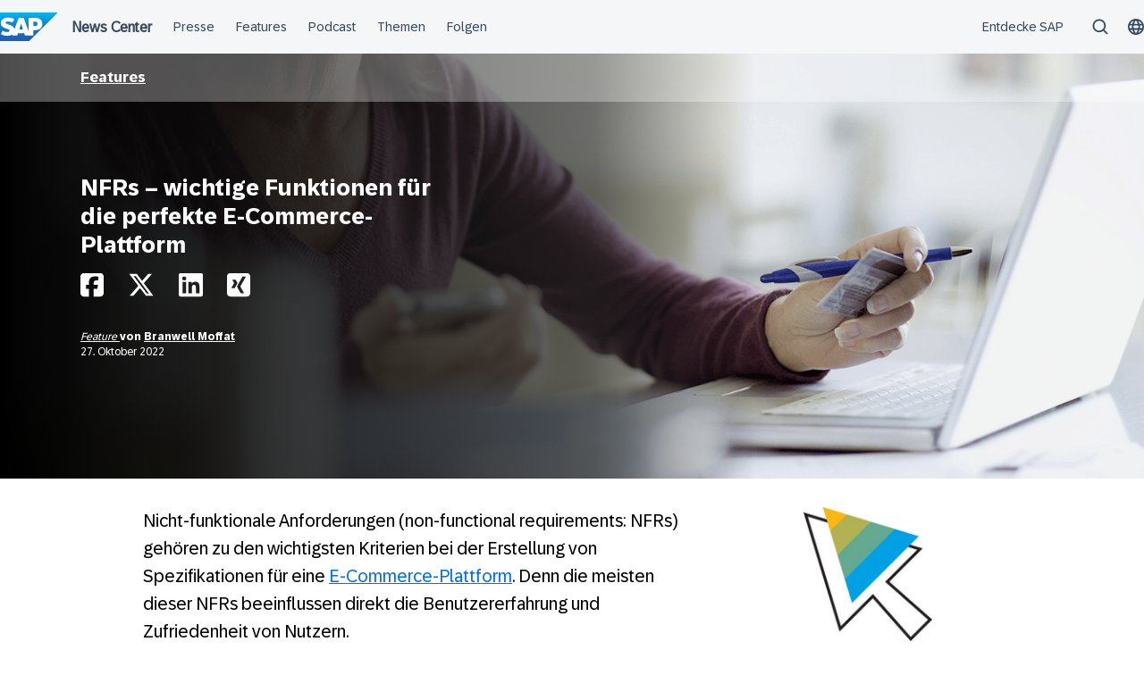

--- FILE ---
content_type: text/html; charset=UTF-8
request_url: https://news.sap.com/germany/2022/10/nfrs-non-functional-requirements/
body_size: 16461
content:
<!doctype html>
<html lang="de" class="no-js">
<head>
    <meta charset="UTF-8">
    <meta name="viewport" content="width=device-width, initial-scale=1">
    <link rel="profile" href="http://gmpg.org/xfn/11">
    <meta name='robots' content='index, follow, max-image-preview:large, max-snippet:-1, max-video-preview:-1' />

	<!-- This site is optimized with the Yoast SEO Premium plugin v26.7 (Yoast SEO v26.7) - https://yoast.com/wordpress/plugins/seo/ -->
	<title>Non-functional requirements (NFRs) wichtig für UX | SAP News</title>
	<meta name="description" content="Was sind NFRs &amp; wie beeinflussen sie die User Experience? Definition, Kriterien &amp; Checkliste für E-Commerce-Plattformen – Lesen!" />
	<link rel="canonical" href="https://news.sap.com/germany/2022/10/nfrs-non-functional-requirements/" />
	<meta property="og:locale" content="de_DE" />
	<meta property="og:type" content="article" />
	<meta property="og:title" content="NFRs – wichtige Funktionen für die perfekte E-Commerce-Plattform" />
	<meta property="og:description" content="Was sind NFRs &amp; wie beeinflussen sie die User Experience? Definition, Kriterien &amp; Checkliste für E-Commerce-Plattformen – Lesen!" />
	<meta property="og:url" content="https://news.sap.com/germany/2022/10/nfrs-non-functional-requirements/" />
	<meta property="og:site_name" content="SAP News Center" />
	<meta property="article:published_time" content="2022-10-27T06:00:16+00:00" />
	<meta property="article:modified_time" content="2022-10-28T07:15:02+00:00" />
	<meta property="og:image" content="https://news.sap.com/germany/files/2022/09/02/272401_272401_h_ergb_s_gllllll-e1662107943471.png" />
	<meta property="og:image:width" content="1920" />
	<meta property="og:image:height" content="599" />
	<meta property="og:image:type" content="image/png" />
	<meta name="author" content="Branwell Moffat" />
	<meta name="twitter:card" content="summary_large_image" />
	<meta name="twitter:creator" content="@SAPdach" />
	<meta name="twitter:site" content="@SAPdach" />
	<meta name="twitter:label1" content="Verfasst von" />
	<meta name="twitter:data1" content="Branwell Moffat" />
	<meta name="twitter:label2" content="Geschätzte Lesezeit" />
	<meta name="twitter:data2" content="4 Minuten" />
	<script type="application/ld+json" class="yoast-schema-graph">{"@context":"https://schema.org","@graph":[{"@type":"Article","@id":"https://news.sap.com/germany/2022/10/nfrs-non-functional-requirements/#article","isPartOf":{"@id":"https://news.sap.com/germany/2022/10/nfrs-non-functional-requirements/"},"author":{"name":"Branwell Moffat","@id":"https://news.sap.com/germany/#/schema/person/77b1f59447d7531c1837f01b07267fcb"},"headline":"NFRs – wichtige Funktionen für die perfekte E-Commerce-Plattform","datePublished":"2022-10-27T06:00:16+00:00","dateModified":"2022-10-28T07:15:02+00:00","mainEntityOfPage":{"@id":"https://news.sap.com/germany/2022/10/nfrs-non-functional-requirements/"},"wordCount":679,"image":{"@id":"https://news.sap.com/germany/2022/10/nfrs-non-functional-requirements/#primaryimage"},"thumbnailUrl":"https://news.sap.com/germany/files/2022/09/02/272401_272401_h_ergb_s_gllllll-e1662107943471.png","keywords":["Customer Experience","E-commerce","User Experience"],"articleSection":["CRM und Kundenerlebnis"],"inLanguage":"de"},{"@type":"WebPage","@id":"https://news.sap.com/germany/2022/10/nfrs-non-functional-requirements/","url":"https://news.sap.com/germany/2022/10/nfrs-non-functional-requirements/","name":"Non-functional requirements (NFRs) wichtig für UX | SAP News","isPartOf":{"@id":"https://news.sap.com/germany/#website"},"primaryImageOfPage":{"@id":"https://news.sap.com/germany/2022/10/nfrs-non-functional-requirements/#primaryimage"},"image":{"@id":"https://news.sap.com/germany/2022/10/nfrs-non-functional-requirements/#primaryimage"},"thumbnailUrl":"https://news.sap.com/germany/files/2022/09/02/272401_272401_h_ergb_s_gllllll-e1662107943471.png","datePublished":"2022-10-27T06:00:16+00:00","dateModified":"2022-10-28T07:15:02+00:00","author":{"@id":"https://news.sap.com/germany/#/schema/person/77b1f59447d7531c1837f01b07267fcb"},"description":"Was sind NFRs & wie beeinflussen sie die User Experience? Definition, Kriterien & Checkliste für E-Commerce-Plattformen – Lesen!","breadcrumb":{"@id":"https://news.sap.com/germany/2022/10/nfrs-non-functional-requirements/#breadcrumb"},"inLanguage":"de","potentialAction":[{"@type":"ReadAction","target":["https://news.sap.com/germany/2022/10/nfrs-non-functional-requirements/"]}]},{"@type":"ImageObject","inLanguage":"de","@id":"https://news.sap.com/germany/2022/10/nfrs-non-functional-requirements/#primaryimage","url":"https://news.sap.com/germany/files/2022/09/02/272401_272401_h_ergb_s_gllllll-e1662107943471.png","contentUrl":"https://news.sap.com/germany/files/2022/09/02/272401_272401_h_ergb_s_gllllll-e1662107943471.png","width":1920,"height":599,"caption":"NFRs helfen E-Commerce-Plattformen dabei reibungslos zu funktionieren"},{"@type":"BreadcrumbList","@id":"https://news.sap.com/germany/2022/10/nfrs-non-functional-requirements/#breadcrumb","itemListElement":[{"@type":"ListItem","position":1,"name":"Home","item":"https://news.sap.com/germany/"},{"@type":"ListItem","position":2,"name":"NFRs – wichtige Funktionen für die perfekte E-Commerce-Plattform"}]},{"@type":"WebSite","@id":"https://news.sap.com/germany/#website","url":"https://news.sap.com/germany/","name":"SAP News Center","description":"Unternehmensberichte &amp; Presseportal","potentialAction":[{"@type":"SearchAction","target":{"@type":"EntryPoint","urlTemplate":"https://news.sap.com/germany/?s={search_term_string}"},"query-input":{"@type":"PropertyValueSpecification","valueRequired":true,"valueName":"search_term_string"}}],"inLanguage":"de"},{"@type":"Person","@id":"https://news.sap.com/germany/#/schema/person/77b1f59447d7531c1837f01b07267fcb","name":"Branwell Moffat","image":{"@type":"ImageObject","inLanguage":"de","@id":"https://news.sap.com/germany/#/schema/person/image/","url":"https://secure.gravatar.com/avatar/?s=96&d=blank&r=g","contentUrl":"https://secure.gravatar.com/avatar/?s=96&d=blank&r=g","caption":"Branwell Moffat"},"url":"https://news.sap.com/germany/author/branwellmoffat/"}]}</script>
	<!-- / Yoast SEO Premium plugin. -->


<link rel='dns-prefetch' href='//cdn.podlove.org' />
<link rel='dns-prefetch' href='//contextualnavigation.api.community-qa.sap.com' />
<link rel="alternate" type="application/rss+xml" title="SAP News Center &raquo; Feed" href="https://news.sap.com/germany/feed/"/>

<link rel="alternate" type="application/rss+xml" title="Podcast Feed: SAP News (MP3 Feed)" href="https://news.sap.com/germany/feed/mp3/" />
<link rel="alternate" title="oEmbed (JSON)" type="application/json+oembed" href="https://news.sap.com/germany/wp-json/oembed/1.0/embed?url=https%3A%2F%2Fnews.sap.com%2Fgermany%2F2022%2F10%2Fnfrs-non-functional-requirements%2F" />
<link rel="alternate" title="oEmbed (XML)" type="text/xml+oembed" href="https://news.sap.com/germany/wp-json/oembed/1.0/embed?url=https%3A%2F%2Fnews.sap.com%2Fgermany%2F2022%2F10%2Fnfrs-non-functional-requirements%2F&#038;format=xml" />
<style id='wp-img-auto-sizes-contain-inline-css' type='text/css'>
img:is([sizes=auto i],[sizes^="auto," i]){contain-intrinsic-size:3000px 1500px}
/*# sourceURL=wp-img-auto-sizes-contain-inline-css */
</style>
<link rel='stylesheet' id='podlove-frontend-css-css' href='https://news.sap.com/germany/wp-content/plugins/podlove-podcasting-plugin-for-wordpress/css/frontend.css?ver=1.0' type='text/css' media='all' />
<link rel='stylesheet' id='podlove-admin-font-css' href='https://news.sap.com/germany/wp-content/plugins/podlove-podcasting-plugin-for-wordpress/css/admin-font.css?ver=4.3.2' type='text/css' media='all' />
<style id='wp-block-library-inline-css' type='text/css'>
:root{--wp-block-synced-color:#7a00df;--wp-block-synced-color--rgb:122,0,223;--wp-bound-block-color:var(--wp-block-synced-color);--wp-editor-canvas-background:#ddd;--wp-admin-theme-color:#007cba;--wp-admin-theme-color--rgb:0,124,186;--wp-admin-theme-color-darker-10:#006ba1;--wp-admin-theme-color-darker-10--rgb:0,107,160.5;--wp-admin-theme-color-darker-20:#005a87;--wp-admin-theme-color-darker-20--rgb:0,90,135;--wp-admin-border-width-focus:2px}@media (min-resolution:192dpi){:root{--wp-admin-border-width-focus:1.5px}}.wp-element-button{cursor:pointer}:root .has-very-light-gray-background-color{background-color:#eee}:root .has-very-dark-gray-background-color{background-color:#313131}:root .has-very-light-gray-color{color:#eee}:root .has-very-dark-gray-color{color:#313131}:root .has-vivid-green-cyan-to-vivid-cyan-blue-gradient-background{background:linear-gradient(135deg,#00d084,#0693e3)}:root .has-purple-crush-gradient-background{background:linear-gradient(135deg,#34e2e4,#4721fb 50%,#ab1dfe)}:root .has-hazy-dawn-gradient-background{background:linear-gradient(135deg,#faaca8,#dad0ec)}:root .has-subdued-olive-gradient-background{background:linear-gradient(135deg,#fafae1,#67a671)}:root .has-atomic-cream-gradient-background{background:linear-gradient(135deg,#fdd79a,#004a59)}:root .has-nightshade-gradient-background{background:linear-gradient(135deg,#330968,#31cdcf)}:root .has-midnight-gradient-background{background:linear-gradient(135deg,#020381,#2874fc)}:root{--wp--preset--font-size--normal:16px;--wp--preset--font-size--huge:42px}.has-regular-font-size{font-size:1em}.has-larger-font-size{font-size:2.625em}.has-normal-font-size{font-size:var(--wp--preset--font-size--normal)}.has-huge-font-size{font-size:var(--wp--preset--font-size--huge)}.has-text-align-center{text-align:center}.has-text-align-left{text-align:left}.has-text-align-right{text-align:right}.has-fit-text{white-space:nowrap!important}#end-resizable-editor-section{display:none}.aligncenter{clear:both}.items-justified-left{justify-content:flex-start}.items-justified-center{justify-content:center}.items-justified-right{justify-content:flex-end}.items-justified-space-between{justify-content:space-between}.screen-reader-text{border:0;clip-path:inset(50%);height:1px;margin:-1px;overflow:hidden;padding:0;position:absolute;width:1px;word-wrap:normal!important}.screen-reader-text:focus{background-color:#ddd;clip-path:none;color:#444;display:block;font-size:1em;height:auto;left:5px;line-height:normal;padding:15px 23px 14px;text-decoration:none;top:5px;width:auto;z-index:100000}html :where(.has-border-color){border-style:solid}html :where([style*=border-top-color]){border-top-style:solid}html :where([style*=border-right-color]){border-right-style:solid}html :where([style*=border-bottom-color]){border-bottom-style:solid}html :where([style*=border-left-color]){border-left-style:solid}html :where([style*=border-width]){border-style:solid}html :where([style*=border-top-width]){border-top-style:solid}html :where([style*=border-right-width]){border-right-style:solid}html :where([style*=border-bottom-width]){border-bottom-style:solid}html :where([style*=border-left-width]){border-left-style:solid}html :where(img[class*=wp-image-]){height:auto;max-width:100%}:where(figure){margin:0 0 1em}html :where(.is-position-sticky){--wp-admin--admin-bar--position-offset:var(--wp-admin--admin-bar--height,0px)}@media screen and (max-width:600px){html :where(.is-position-sticky){--wp-admin--admin-bar--position-offset:0px}}

/*# sourceURL=wp-block-library-inline-css */
</style><style id='global-styles-inline-css' type='text/css'>
:root{--wp--preset--aspect-ratio--square: 1;--wp--preset--aspect-ratio--4-3: 4/3;--wp--preset--aspect-ratio--3-4: 3/4;--wp--preset--aspect-ratio--3-2: 3/2;--wp--preset--aspect-ratio--2-3: 2/3;--wp--preset--aspect-ratio--16-9: 16/9;--wp--preset--aspect-ratio--9-16: 9/16;--wp--preset--color--black: #000000;--wp--preset--color--cyan-bluish-gray: #abb8c3;--wp--preset--color--white: #ffffff;--wp--preset--color--pale-pink: #f78da7;--wp--preset--color--vivid-red: #cf2e2e;--wp--preset--color--luminous-vivid-orange: #ff6900;--wp--preset--color--luminous-vivid-amber: #fcb900;--wp--preset--color--light-green-cyan: #7bdcb5;--wp--preset--color--vivid-green-cyan: #00d084;--wp--preset--color--pale-cyan-blue: #8ed1fc;--wp--preset--color--vivid-cyan-blue: #0693e3;--wp--preset--color--vivid-purple: #9b51e0;--wp--preset--gradient--vivid-cyan-blue-to-vivid-purple: linear-gradient(135deg,rgb(6,147,227) 0%,rgb(155,81,224) 100%);--wp--preset--gradient--light-green-cyan-to-vivid-green-cyan: linear-gradient(135deg,rgb(122,220,180) 0%,rgb(0,208,130) 100%);--wp--preset--gradient--luminous-vivid-amber-to-luminous-vivid-orange: linear-gradient(135deg,rgb(252,185,0) 0%,rgb(255,105,0) 100%);--wp--preset--gradient--luminous-vivid-orange-to-vivid-red: linear-gradient(135deg,rgb(255,105,0) 0%,rgb(207,46,46) 100%);--wp--preset--gradient--very-light-gray-to-cyan-bluish-gray: linear-gradient(135deg,rgb(238,238,238) 0%,rgb(169,184,195) 100%);--wp--preset--gradient--cool-to-warm-spectrum: linear-gradient(135deg,rgb(74,234,220) 0%,rgb(151,120,209) 20%,rgb(207,42,186) 40%,rgb(238,44,130) 60%,rgb(251,105,98) 80%,rgb(254,248,76) 100%);--wp--preset--gradient--blush-light-purple: linear-gradient(135deg,rgb(255,206,236) 0%,rgb(152,150,240) 100%);--wp--preset--gradient--blush-bordeaux: linear-gradient(135deg,rgb(254,205,165) 0%,rgb(254,45,45) 50%,rgb(107,0,62) 100%);--wp--preset--gradient--luminous-dusk: linear-gradient(135deg,rgb(255,203,112) 0%,rgb(199,81,192) 50%,rgb(65,88,208) 100%);--wp--preset--gradient--pale-ocean: linear-gradient(135deg,rgb(255,245,203) 0%,rgb(182,227,212) 50%,rgb(51,167,181) 100%);--wp--preset--gradient--electric-grass: linear-gradient(135deg,rgb(202,248,128) 0%,rgb(113,206,126) 100%);--wp--preset--gradient--midnight: linear-gradient(135deg,rgb(2,3,129) 0%,rgb(40,116,252) 100%);--wp--preset--font-size--small: 15px;--wp--preset--font-size--medium: 18px;--wp--preset--font-size--large: 25px;--wp--preset--font-size--x-large: 42px;--wp--preset--spacing--20: 0.44rem;--wp--preset--spacing--30: 0.67rem;--wp--preset--spacing--40: 1rem;--wp--preset--spacing--50: 1.5rem;--wp--preset--spacing--60: 2.25rem;--wp--preset--spacing--70: 3.38rem;--wp--preset--spacing--80: 5.06rem;--wp--preset--shadow--natural: 6px 6px 9px rgba(0, 0, 0, 0.2);--wp--preset--shadow--deep: 12px 12px 50px rgba(0, 0, 0, 0.4);--wp--preset--shadow--sharp: 6px 6px 0px rgba(0, 0, 0, 0.2);--wp--preset--shadow--outlined: 6px 6px 0px -3px rgb(255, 255, 255), 6px 6px rgb(0, 0, 0);--wp--preset--shadow--crisp: 6px 6px 0px rgb(0, 0, 0);}:root { --wp--style--global--content-size: 960px;--wp--style--global--wide-size: 1280px; }:where(body) { margin: 0; }.wp-site-blocks > .alignleft { float: left; margin-right: 2em; }.wp-site-blocks > .alignright { float: right; margin-left: 2em; }.wp-site-blocks > .aligncenter { justify-content: center; margin-left: auto; margin-right: auto; }:where(.wp-site-blocks) > * { margin-block-start: 24px; margin-block-end: 0; }:where(.wp-site-blocks) > :first-child { margin-block-start: 0; }:where(.wp-site-blocks) > :last-child { margin-block-end: 0; }:root { --wp--style--block-gap: 24px; }:root :where(.is-layout-flow) > :first-child{margin-block-start: 0;}:root :where(.is-layout-flow) > :last-child{margin-block-end: 0;}:root :where(.is-layout-flow) > *{margin-block-start: 24px;margin-block-end: 0;}:root :where(.is-layout-constrained) > :first-child{margin-block-start: 0;}:root :where(.is-layout-constrained) > :last-child{margin-block-end: 0;}:root :where(.is-layout-constrained) > *{margin-block-start: 24px;margin-block-end: 0;}:root :where(.is-layout-flex){gap: 24px;}:root :where(.is-layout-grid){gap: 24px;}.is-layout-flow > .alignleft{float: left;margin-inline-start: 0;margin-inline-end: 2em;}.is-layout-flow > .alignright{float: right;margin-inline-start: 2em;margin-inline-end: 0;}.is-layout-flow > .aligncenter{margin-left: auto !important;margin-right: auto !important;}.is-layout-constrained > .alignleft{float: left;margin-inline-start: 0;margin-inline-end: 2em;}.is-layout-constrained > .alignright{float: right;margin-inline-start: 2em;margin-inline-end: 0;}.is-layout-constrained > .aligncenter{margin-left: auto !important;margin-right: auto !important;}.is-layout-constrained > :where(:not(.alignleft):not(.alignright):not(.alignfull)){max-width: var(--wp--style--global--content-size);margin-left: auto !important;margin-right: auto !important;}.is-layout-constrained > .alignwide{max-width: var(--wp--style--global--wide-size);}body .is-layout-flex{display: flex;}.is-layout-flex{flex-wrap: wrap;align-items: center;}.is-layout-flex > :is(*, div){margin: 0;}body .is-layout-grid{display: grid;}.is-layout-grid > :is(*, div){margin: 0;}body{padding-top: 0px;padding-right: 0px;padding-bottom: 0px;padding-left: 0px;}a:where(:not(.wp-element-button)){text-decoration: underline;}:root :where(.wp-element-button, .wp-block-button__link){background-color: #32373c;border-width: 0;color: #fff;font-family: inherit;font-size: inherit;font-style: inherit;font-weight: inherit;letter-spacing: inherit;line-height: inherit;padding-top: calc(0.667em + 2px);padding-right: calc(1.333em + 2px);padding-bottom: calc(0.667em + 2px);padding-left: calc(1.333em + 2px);text-decoration: none;text-transform: inherit;}.has-black-color{color: var(--wp--preset--color--black) !important;}.has-cyan-bluish-gray-color{color: var(--wp--preset--color--cyan-bluish-gray) !important;}.has-white-color{color: var(--wp--preset--color--white) !important;}.has-pale-pink-color{color: var(--wp--preset--color--pale-pink) !important;}.has-vivid-red-color{color: var(--wp--preset--color--vivid-red) !important;}.has-luminous-vivid-orange-color{color: var(--wp--preset--color--luminous-vivid-orange) !important;}.has-luminous-vivid-amber-color{color: var(--wp--preset--color--luminous-vivid-amber) !important;}.has-light-green-cyan-color{color: var(--wp--preset--color--light-green-cyan) !important;}.has-vivid-green-cyan-color{color: var(--wp--preset--color--vivid-green-cyan) !important;}.has-pale-cyan-blue-color{color: var(--wp--preset--color--pale-cyan-blue) !important;}.has-vivid-cyan-blue-color{color: var(--wp--preset--color--vivid-cyan-blue) !important;}.has-vivid-purple-color{color: var(--wp--preset--color--vivid-purple) !important;}.has-black-background-color{background-color: var(--wp--preset--color--black) !important;}.has-cyan-bluish-gray-background-color{background-color: var(--wp--preset--color--cyan-bluish-gray) !important;}.has-white-background-color{background-color: var(--wp--preset--color--white) !important;}.has-pale-pink-background-color{background-color: var(--wp--preset--color--pale-pink) !important;}.has-vivid-red-background-color{background-color: var(--wp--preset--color--vivid-red) !important;}.has-luminous-vivid-orange-background-color{background-color: var(--wp--preset--color--luminous-vivid-orange) !important;}.has-luminous-vivid-amber-background-color{background-color: var(--wp--preset--color--luminous-vivid-amber) !important;}.has-light-green-cyan-background-color{background-color: var(--wp--preset--color--light-green-cyan) !important;}.has-vivid-green-cyan-background-color{background-color: var(--wp--preset--color--vivid-green-cyan) !important;}.has-pale-cyan-blue-background-color{background-color: var(--wp--preset--color--pale-cyan-blue) !important;}.has-vivid-cyan-blue-background-color{background-color: var(--wp--preset--color--vivid-cyan-blue) !important;}.has-vivid-purple-background-color{background-color: var(--wp--preset--color--vivid-purple) !important;}.has-black-border-color{border-color: var(--wp--preset--color--black) !important;}.has-cyan-bluish-gray-border-color{border-color: var(--wp--preset--color--cyan-bluish-gray) !important;}.has-white-border-color{border-color: var(--wp--preset--color--white) !important;}.has-pale-pink-border-color{border-color: var(--wp--preset--color--pale-pink) !important;}.has-vivid-red-border-color{border-color: var(--wp--preset--color--vivid-red) !important;}.has-luminous-vivid-orange-border-color{border-color: var(--wp--preset--color--luminous-vivid-orange) !important;}.has-luminous-vivid-amber-border-color{border-color: var(--wp--preset--color--luminous-vivid-amber) !important;}.has-light-green-cyan-border-color{border-color: var(--wp--preset--color--light-green-cyan) !important;}.has-vivid-green-cyan-border-color{border-color: var(--wp--preset--color--vivid-green-cyan) !important;}.has-pale-cyan-blue-border-color{border-color: var(--wp--preset--color--pale-cyan-blue) !important;}.has-vivid-cyan-blue-border-color{border-color: var(--wp--preset--color--vivid-cyan-blue) !important;}.has-vivid-purple-border-color{border-color: var(--wp--preset--color--vivid-purple) !important;}.has-vivid-cyan-blue-to-vivid-purple-gradient-background{background: var(--wp--preset--gradient--vivid-cyan-blue-to-vivid-purple) !important;}.has-light-green-cyan-to-vivid-green-cyan-gradient-background{background: var(--wp--preset--gradient--light-green-cyan-to-vivid-green-cyan) !important;}.has-luminous-vivid-amber-to-luminous-vivid-orange-gradient-background{background: var(--wp--preset--gradient--luminous-vivid-amber-to-luminous-vivid-orange) !important;}.has-luminous-vivid-orange-to-vivid-red-gradient-background{background: var(--wp--preset--gradient--luminous-vivid-orange-to-vivid-red) !important;}.has-very-light-gray-to-cyan-bluish-gray-gradient-background{background: var(--wp--preset--gradient--very-light-gray-to-cyan-bluish-gray) !important;}.has-cool-to-warm-spectrum-gradient-background{background: var(--wp--preset--gradient--cool-to-warm-spectrum) !important;}.has-blush-light-purple-gradient-background{background: var(--wp--preset--gradient--blush-light-purple) !important;}.has-blush-bordeaux-gradient-background{background: var(--wp--preset--gradient--blush-bordeaux) !important;}.has-luminous-dusk-gradient-background{background: var(--wp--preset--gradient--luminous-dusk) !important;}.has-pale-ocean-gradient-background{background: var(--wp--preset--gradient--pale-ocean) !important;}.has-electric-grass-gradient-background{background: var(--wp--preset--gradient--electric-grass) !important;}.has-midnight-gradient-background{background: var(--wp--preset--gradient--midnight) !important;}.has-small-font-size{font-size: var(--wp--preset--font-size--small) !important;}.has-medium-font-size{font-size: var(--wp--preset--font-size--medium) !important;}.has-large-font-size{font-size: var(--wp--preset--font-size--large) !important;}.has-x-large-font-size{font-size: var(--wp--preset--font-size--x-large) !important;}
/*# sourceURL=global-styles-inline-css */
</style>

<link rel='stylesheet' id='sapn-sap-contextual-navigation-cxs-designsystem-css' href='https://contextualnavigation.api.community-qa.sap.com/static/latest/cxs-designsystem/cxs-designsystem.css?ver=1.0.0' type='text/css' media='all' />
<link rel='stylesheet' id='post-series-style-css' href='https://news.sap.com/germany/wp-content/plugins/post-series//assets/scss/main.css?ver=1769685338' type='text/css' media='all' />
<link rel='stylesheet' id='sapnews-press-contacts-tab-switcher-css-css' href='https://news.sap.com/germany/wp-content/plugins/sapn-persons/assets/css/press-contacts-tab-switcher.css?ver=1685719152' type='text/css' media='all' />
<link rel='stylesheet' id='inpsyde-embed-privacy-frontend-css' href='https://news.sap.com/germany/wp-content/plugins/inpsyde-embed-privacy/assets/build/frontend-css.css?ver=1678715802' type='text/css' media='all' />
<link rel='stylesheet' id='sapnews-mmenu-css-css' href='https://news.sap.com/germany/wp-content/themes/sapn-theme-2/assets/jquery.mmenu.css?ver=1769685286' type='text/css' media='all' />
<link rel='stylesheet' id='sapnews-style-css' href='https://news.sap.com/germany/wp-content/themes/sapn-theme-2/assets/sapn-style.css?ver=1769685286' type='text/css' media='all' />
<link rel='stylesheet' id='sapnews-mediaelement-css-css' href='https://news.sap.com/germany/wp-content/themes/sapn-theme-2/assets/mediaelement.css?ver=1769685286' type='text/css' media='all' />
<link rel='stylesheet' id='sapnews-editor-styles-css-css' href='https://news.sap.com/germany/wp-content/themes/sapn-theme-2/assets/editor-style.css?ver=1769685286' type='text/css' media='all' />
<link rel='stylesheet' id='wp-featherlight-css' href='https://news.sap.com/germany/wp-content/plugins/wp-featherlight/css/wp-featherlight.min.css?ver=1.3.4' type='text/css' media='all' />
<script type="text/javascript" src="https://news.sap.com/germany/wp-includes/js/jquery/jquery.min.js?ver=3.7.1" id="jquery-core-js"></script>
<script type="text/javascript" src="https://news.sap.com/germany/wp-includes/js/jquery/jquery-migrate.min.js?ver=3.4.1" id="jquery-migrate-js"></script>
<script type="text/javascript" src="https://cdn.podlove.org/web-player/embed.js?ver=4.3.2" id="podlove-player4-embed-js"></script>
<script type="text/javascript" src="https://news.sap.com/germany/wp-content/plugins/podlove-podcasting-plugin-for-wordpress/lib/modules/podlove_web_player/player_v4/pwp4.js?ver=4.3.2" id="podlove-pwp4-player-js"></script>
<link rel="https://api.w.org/" href="https://news.sap.com/germany/wp-json/" /><link rel="alternate" title="JSON" type="application/json" href="https://news.sap.com/germany/wp-json/wp/v2/posts/162548" /><link rel="EditURI" type="application/rsd+xml" title="RSD" href="https://news.sap.com/germany/xmlrpc.php?rsd" />
<link rel='shortlink' href='https://news.sap.com/germany/?p=162548' />
<script>window.schema_highlighter={accountId: "Acronym/Newssap", output: false, outputCache: false}</script> <script async src="https://cdn.schemaapp.com/javascript/highlight.js"></script>
<script src="//assets.adobedtm.com/ccc66c06b30b/dec9e8a112d6/launch-5477257322e9.min.js"></script>
        <script type="module">
            import {defineCustomElements} from 'https://news.sap.com/germany/wp-content/plugins/sapn-sap-contextual-navigation/assets/vendor/webcomponent/loader.js';

            defineCustomElements();
        </script>
        <link rel="amphtml" href="https://news.sap.com/germany/2022/10/nfrs-non-functional-requirements/?amp=1">		<style type="text/css" id="wp-custom-css">
			/* pressekontakte - position fett */
.position {
   font-weight: 700 !important;
}		</style>
		    <script>document.documentElement.className = document.documentElement.className.replace("no-js", "js");</script>
</head>

<body class="wp-singular post-template-default single single-post postid-162548 single-format-standard wp-theme-sapn-theme-2 wp-featherlight-captions is-legacy-article-layout">
<div id="page" class="site">
    <a class="skip-link screen-reader-text" href="#content">Überspringen</a>

    
        <div style="min-height: 60px;">
                    <ds-contextual-navigation
            landing-zone="{&quot;title&quot;:&quot;News Center&quot;,&quot;url&quot;:&quot;https:\/\/news.sap.com\/germany&quot;}"
            main-links="[{&quot;title&quot;:&quot;Presse&quot;,&quot;url&quot;:&quot;https:\/\/news.sap.com\/germany\/pressebereich\/&quot;,&quot;subMenuRows&quot;:[]},{&quot;title&quot;:&quot;Features&quot;,&quot;url&quot;:&quot;https:\/\/news.sap.com\/germany\/features\/&quot;,&quot;subMenuRows&quot;:[]},{&quot;title&quot;:&quot;Podcast&quot;,&quot;url&quot;:&quot;https:\/\/news.sap.com\/germany\/podcast&quot;,&quot;subMenuRows&quot;:[]},{&quot;title&quot;:&quot;Themen&quot;,&quot;url&quot;:&quot;https:\/\/news.sap.com\/germany\/#topics&quot;,&quot;subMenuRows&quot;:[]},{&quot;title&quot;:&quot;Folgen&quot;,&quot;url&quot;:&quot;https:\/\/news.sap.com\/germany\/#follow-sap&quot;,&quot;subMenuRows&quot;:[]}]"
            country-selector-config="{&quot;enabled&quot;:true,&quot;searchDisabled&quot;:false,&quot;regions&quot;:[{&quot;title&quot;:&quot;Americas&quot;,&quot;countries&quot;:[{&quot;url&quot;:&quot;https:\/\/news.sap.com\/latinamerica&quot;,&quot;displayTitle&quot;:&quot;Argentina - Espa\u00f1ol&quot;,&quot;nativeTitle&quot;:&quot;&quot;,&quot;countryCode&quot;:&quot;ar&quot;},{&quot;url&quot;:&quot;https:\/\/news.sap.com\/latinamerica&quot;,&quot;displayTitle&quot;:&quot;Bolivia - Espa\u00f1ol&quot;,&quot;nativeTitle&quot;:&quot;&quot;,&quot;countryCode&quot;:&quot;bo&quot;},{&quot;url&quot;:&quot;https:\/\/news.sap.com\/brazil&quot;,&quot;displayTitle&quot;:&quot;Brazil - Portugu\u00eas&quot;,&quot;nativeTitle&quot;:&quot;Brasil&quot;,&quot;countryCode&quot;:&quot;br&quot;},{&quot;url&quot;:&quot;https:\/\/news.sap.com\/canada&quot;,&quot;displayTitle&quot;:&quot;Canada - English&quot;,&quot;nativeTitle&quot;:&quot;&quot;,&quot;countryCode&quot;:&quot;ca-en&quot;},{&quot;url&quot;:&quot;https:\/\/news.sap.com\/canada-fr&quot;,&quot;displayTitle&quot;:&quot;Canada - Fran\u00e7ais&quot;,&quot;nativeTitle&quot;:&quot;&quot;,&quot;countryCode&quot;:&quot;ca-fr&quot;},{&quot;url&quot;:&quot;https:\/\/news.sap.com\/latinamerica&quot;,&quot;displayTitle&quot;:&quot;Chile - Espa\u00f1ol&quot;,&quot;nativeTitle&quot;:&quot;&quot;,&quot;countryCode&quot;:&quot;cl&quot;},{&quot;url&quot;:&quot;https:\/\/news.sap.com\/latinamerica&quot;,&quot;displayTitle&quot;:&quot;Colombia - Espa\u00f1ol&quot;,&quot;nativeTitle&quot;:&quot;&quot;,&quot;countryCode&quot;:&quot;co&quot;},{&quot;url&quot;:&quot;https:\/\/news.sap.com\/latinamerica&quot;,&quot;displayTitle&quot;:&quot;Costa Rica - Espa\u00f1ol&quot;,&quot;nativeTitle&quot;:&quot;&quot;,&quot;countryCode&quot;:&quot;cr&quot;},{&quot;url&quot;:&quot;https:\/\/news.sap.com\/latinamerica&quot;,&quot;displayTitle&quot;:&quot;Dominican Republic - Espa\u00f1ol&quot;,&quot;nativeTitle&quot;:&quot;&quot;,&quot;countryCode&quot;:&quot;do&quot;},{&quot;url&quot;:&quot;https:\/\/news.sap.com\/latinamerica&quot;,&quot;displayTitle&quot;:&quot;Ecuador - Espa\u00f1ol&quot;,&quot;nativeTitle&quot;:&quot;&quot;,&quot;countryCode&quot;:&quot;ec&quot;},{&quot;url&quot;:&quot;https:\/\/news.sap.com\/latinamerica&quot;,&quot;displayTitle&quot;:&quot;El Salvador - Espa\u00f1ol&quot;,&quot;nativeTitle&quot;:&quot;&quot;,&quot;countryCode&quot;:&quot;sv&quot;},{&quot;url&quot;:&quot;https:\/\/news.sap.com\/latinamerica&quot;,&quot;displayTitle&quot;:&quot;Guatemala - Espa\u00f1ol&quot;,&quot;nativeTitle&quot;:&quot;&quot;,&quot;countryCode&quot;:&quot;gt&quot;},{&quot;url&quot;:&quot;https:\/\/news.sap.com\/latinamerica&quot;,&quot;displayTitle&quot;:&quot;Honduras - Espa\u00f1ol&quot;,&quot;nativeTitle&quot;:&quot;&quot;,&quot;countryCode&quot;:&quot;hn&quot;},{&quot;url&quot;:&quot;https:\/\/news.sap.com\/latinamerica&quot;,&quot;displayTitle&quot;:&quot;Mexico - Espa\u00f1ol&quot;,&quot;nativeTitle&quot;:&quot;Mexico&quot;,&quot;countryCode&quot;:&quot;mx&quot;},{&quot;url&quot;:&quot;https:\/\/news.sap.com\/latinamerica&quot;,&quot;displayTitle&quot;:&quot;Panama - Espa\u00f1ol&quot;,&quot;nativeTitle&quot;:&quot;Panam\u00e1&quot;,&quot;countryCode&quot;:&quot;pa&quot;},{&quot;url&quot;:&quot;https:\/\/news.sap.com\/latinamerica&quot;,&quot;displayTitle&quot;:&quot;Peru - Espa\u00f1ol&quot;,&quot;nativeTitle&quot;:&quot;Per\u00fa&quot;,&quot;countryCode&quot;:&quot;pe&quot;},{&quot;url&quot;:&quot;https:\/\/news.sap.com\/latinamerica&quot;,&quot;displayTitle&quot;:&quot;Puerto Rico - Espa\u00f1ol&quot;,&quot;nativeTitle&quot;:&quot;&quot;,&quot;countryCode&quot;:&quot;pr&quot;},{&quot;url&quot;:&quot;https:\/\/news.sap.com&quot;,&quot;displayTitle&quot;:&quot;United States - English&quot;,&quot;nativeTitle&quot;:&quot;usa&quot;,&quot;countryCode&quot;:&quot;us&quot;},{&quot;url&quot;:&quot;https:\/\/news.sap.com\/latinamerica&quot;,&quot;displayTitle&quot;:&quot;Venezuela - Espa\u00f1ol&quot;,&quot;nativeTitle&quot;:&quot;&quot;,&quot;countryCode&quot;:&quot;ve&quot;}]},{&quot;title&quot;:&quot;Asia Pacific&quot;,&quot;countries&quot;:[{&quot;url&quot;:&quot;https:\/\/news.sap.com\/australia&quot;,&quot;displayTitle&quot;:&quot;Australia - English&quot;,&quot;nativeTitle&quot;:&quot;&quot;,&quot;countryCode&quot;:&quot;en-au&quot;},{&quot;url&quot;:&quot;https:\/\/news.sap.cn\/&quot;,&quot;displayTitle&quot;:&quot;China - \u4e2d\u6587&quot;,&quot;nativeTitle&quot;:&quot;\u4e2d\u6587&quot;,&quot;countryCode&quot;:&quot;zh&quot;},{&quot;url&quot;:&quot;https:\/\/news.sap.com\/hk&quot;,&quot;displayTitle&quot;:&quot;Hong Kong, China - English&quot;,&quot;nativeTitle&quot;:&quot;&quot;,&quot;countryCode&quot;:&quot;hk&quot;},{&quot;url&quot;:&quot;https:\/\/news.sap.com\/india&quot;,&quot;displayTitle&quot;:&quot;India - English&quot;,&quot;nativeTitle&quot;:&quot;&quot;,&quot;countryCode&quot;:&quot;in&quot;},{&quot;url&quot;:&quot;https:\/\/news.sap.com\/sea&quot;,&quot;displayTitle&quot;:&quot;Indonesia - English&quot;,&quot;nativeTitle&quot;:&quot;&quot;,&quot;countryCode&quot;:&quot;id&quot;},{&quot;url&quot;:&quot;https:\/\/news.sap.com\/japan&quot;,&quot;displayTitle&quot;:&quot;Japan - \u65e5\u672c\u8a9e&quot;,&quot;nativeTitle&quot;:&quot;\u65e5\u672c&quot;,&quot;countryCode&quot;:&quot;jp&quot;},{&quot;url&quot;:&quot;https:\/\/news.sap.com\/cis&quot;,&quot;displayTitle&quot;:&quot;Kazakhstan - \u0420\u0443\u0441\u0441\u043a\u0438\u0439&quot;,&quot;nativeTitle&quot;:&quot;\u041a\u0430\u0437\u0430\u0445\u0441\u0442\u0430\u043d&quot;,&quot;countryCode&quot;:&quot;kz&quot;},{&quot;url&quot;:&quot;https:\/\/news.sap.com\/korea&quot;,&quot;displayTitle&quot;:&quot;Korea - \ud55c\uad6d\uc5b4&quot;,&quot;nativeTitle&quot;:&quot;\ub300\ud55c\ubbfc\uad6d&quot;,&quot;countryCode&quot;:&quot;kr&quot;},{&quot;url&quot;:&quot;https:\/\/news.sap.com\/cis&quot;,&quot;displayTitle&quot;:&quot;Kyrgyzstan - \u0420\u0443\u0441\u0441\u043a\u0438\u0439&quot;,&quot;nativeTitle&quot;:&quot;\u041a\u0438\u0440\u0433\u0438\u0437\u0438\u044f&quot;,&quot;countryCode&quot;:&quot;kg&quot;},{&quot;url&quot;:&quot;https:\/\/news.sap.com\/sea&quot;,&quot;displayTitle&quot;:&quot;Malaysia - English&quot;,&quot;nativeTitle&quot;:&quot;&quot;,&quot;countryCode&quot;:&quot;my&quot;},{&quot;url&quot;:&quot;https:\/\/news.sap.com\/australia&quot;,&quot;displayTitle&quot;:&quot;New Zealand - English&quot;,&quot;nativeTitle&quot;:&quot;&quot;,&quot;countryCode&quot;:&quot;en-nz&quot;},{&quot;url&quot;:&quot;https:\/\/news.sap.com\/sea&quot;,&quot;displayTitle&quot;:&quot;Philippines - English&quot;,&quot;nativeTitle&quot;:&quot;&quot;,&quot;countryCode&quot;:&quot;ph&quot;},{&quot;url&quot;:&quot;https:\/\/news.sap.com\/sea&quot;,&quot;displayTitle&quot;:&quot;Singapore - English&quot;,&quot;nativeTitle&quot;:&quot;&quot;,&quot;countryCode&quot;:&quot;sg&quot;},{&quot;url&quot;:&quot;https:\/\/news.sap.com\/cis&quot;,&quot;displayTitle&quot;:&quot;Tajikistan - \u0420\u0443\u0441\u0441\u043a\u0438\u0439&quot;,&quot;nativeTitle&quot;:&quot;\u0422\u0430\u0434\u0436\u0438\u043a\u0438\u0441\u0442\u0430\u043d&quot;,&quot;countryCode&quot;:&quot;tj&quot;},{&quot;url&quot;:&quot;https:\/\/news.sap.com\/sea&quot;,&quot;displayTitle&quot;:&quot;Thailand - English&quot;,&quot;nativeTitle&quot;:&quot;&quot;,&quot;countryCode&quot;:&quot;th&quot;},{&quot;url&quot;:&quot;https:\/\/news.sap.com\/cis&quot;,&quot;displayTitle&quot;:&quot;Turkmenistan - \u0420\u0443\u0441\u0441\u043a\u0438\u0439&quot;,&quot;nativeTitle&quot;:&quot;\u0422\u0443\u0440\u043a\u043c\u0435\u043d\u0438\u0441\u0442\u0430\u043d&quot;,&quot;countryCode&quot;:&quot;tm&quot;},{&quot;url&quot;:&quot;https:\/\/news.sap.com\/cis&quot;,&quot;displayTitle&quot;:&quot;Uzbekistan - \u0420\u0443\u0441\u0441\u043a\u0438\u0439&quot;,&quot;nativeTitle&quot;:&quot;\u0423\u0437\u0431\u0435\u043a\u0438\u0441\u0442\u0430\u043d&quot;,&quot;countryCode&quot;:&quot;uz&quot;},{&quot;url&quot;:&quot;https:\/\/news.sap.com\/sea&quot;,&quot;displayTitle&quot;:&quot;Vietnam - English&quot;,&quot;nativeTitle&quot;:&quot;&quot;,&quot;countryCode&quot;:&quot;vn&quot;}]},{&quot;title&quot;:&quot;Europe&quot;,&quot;countries&quot;:[{&quot;url&quot;:&quot;https:\/\/news.sap.com\/westbalkans&quot;,&quot;displayTitle&quot;:&quot;Albania - \u0441\u0440\u043f\u0441\u043a\u0438&quot;,&quot;nativeTitle&quot;:&quot;&quot;,&quot;countryCode&quot;:&quot;al&quot;},{&quot;url&quot;:&quot;https:\/\/news.sap.com\/cis&quot;,&quot;displayTitle&quot;:&quot;Armenia - \u0420\u0443\u0441\u0441\u043a\u0438\u0439&quot;,&quot;nativeTitle&quot;:&quot;\u0410\u0440\u043c\u0435\u043d\u0438\u044f&quot;,&quot;countryCode&quot;:&quot;am&quot;},{&quot;url&quot;:&quot;https:\/\/news.sap.com\/germany&quot;,&quot;displayTitle&quot;:&quot;Austria - Deutsch&quot;,&quot;nativeTitle&quot;:&quot;\u00d6sterreich&quot;,&quot;countryCode&quot;:&quot;at&quot;},{&quot;url&quot;:&quot;https:\/\/news.sap.com\/cis&quot;,&quot;displayTitle&quot;:&quot;Azerbaijan - \u0420\u0443\u0441\u0441\u043a\u0438\u0439&quot;,&quot;nativeTitle&quot;:&quot;\u0410\u0437\u0435\u0440\u0431\u0430\u0439\u0434\u0436\u0430\u043d&quot;,&quot;countryCode&quot;:&quot;az&quot;},{&quot;url&quot;:&quot;https:\/\/news.sap.com\/cis&quot;,&quot;displayTitle&quot;:&quot;Belarus - \u0420\u0443\u0441\u0441\u043a\u0438\u0439&quot;,&quot;nativeTitle&quot;:&quot;\u0411\u0435\u043b\u0430\u0440\u0443\u0441\u044c&quot;,&quot;countryCode&quot;:&quot;by&quot;},{&quot;url&quot;:&quot;https:\/\/news.sap.com\/belgique&quot;,&quot;displayTitle&quot;:&quot;Belgium - Fran\u00e7ais&quot;,&quot;nativeTitle&quot;:&quot;Belgique&quot;,&quot;countryCode&quot;:&quot;be-fr&quot;},{&quot;url&quot;:&quot;https:\/\/news.sap.com\/belgie&quot;,&quot;displayTitle&quot;:&quot;Belgium - Nederlands&quot;,&quot;nativeTitle&quot;:&quot;Belgi\u00eb&quot;,&quot;countryCode&quot;:&quot;be-nl&quot;},{&quot;url&quot;:&quot;https:\/\/news.sap.com\/westbalkans&quot;,&quot;displayTitle&quot;:&quot;Bosnia and Herzogovina - \u0441\u0440\u043f\u0441\u043a\u0438&quot;,&quot;nativeTitle&quot;:&quot;Bosna i Hercegovina&quot;,&quot;countryCode&quot;:&quot;ba&quot;},{&quot;url&quot;:&quot;https:\/\/news.sap.com\/bulgaria&quot;,&quot;displayTitle&quot;:&quot;Bulgaria - \u0431\u044a\u043b\u0433\u0430\u0440\u0441\u043a\u0438&quot;,&quot;nativeTitle&quot;:&quot;\u0411\u044a\u043b\u0433\u0430\u0440\u0438\u044f&quot;,&quot;countryCode&quot;:&quot;bg&quot;},{&quot;url&quot;:&quot;https:\/\/news.sap.com\/croatia&quot;,&quot;displayTitle&quot;:&quot;Croatia - Hrvatski&quot;,&quot;nativeTitle&quot;:&quot;Hrvatska&quot;,&quot;countryCode&quot;:&quot;hr&quot;},{&quot;url&quot;:&quot;https:\/\/news.sap.com\/cz&quot;,&quot;displayTitle&quot;:&quot;Czechia - \u010ce\u0161tina&quot;,&quot;nativeTitle&quot;:&quot;\u010cesk\u00e1&quot;,&quot;countryCode&quot;:&quot;cz&quot;},{&quot;url&quot;:&quot;https:\/\/news.sap.com\/denmark&quot;,&quot;displayTitle&quot;:&quot;Denmark - Dansk&quot;,&quot;nativeTitle&quot;:&quot;Danmark&quot;,&quot;countryCode&quot;:&quot;dk&quot;},{&quot;url&quot;:&quot;https:\/\/news.sap.com&quot;,&quot;displayTitle&quot;:&quot;Estonia - English&quot;,&quot;nativeTitle&quot;:&quot;Eesti&quot;,&quot;countryCode&quot;:&quot;ee&quot;},{&quot;url&quot;:&quot;https:\/\/news.sap.com\/finland&quot;,&quot;displayTitle&quot;:&quot;Finland - Suomi&quot;,&quot;nativeTitle&quot;:&quot;Suomi&quot;,&quot;countryCode&quot;:&quot;fi&quot;},{&quot;url&quot;:&quot;https:\/\/news.sap.com\/france&quot;,&quot;displayTitle&quot;:&quot;France - Fran\u00e7ais&quot;,&quot;nativeTitle&quot;:&quot;&quot;,&quot;countryCode&quot;:&quot;fr&quot;},{&quot;url&quot;:&quot;https:\/\/news.sap.com\/cis&quot;,&quot;displayTitle&quot;:&quot;Georgia - \u0420\u0443\u0441\u0441\u043a\u0438\u0439&quot;,&quot;nativeTitle&quot;:&quot;\u0413\u0440\u0443\u0437\u0438\u044f&quot;,&quot;countryCode&quot;:&quot;ge&quot;},{&quot;url&quot;:&quot;https:\/\/news.sap.com\/germany&quot;,&quot;displayTitle&quot;:&quot;Germany - Deutsch&quot;,&quot;nativeTitle&quot;:&quot;Deutschland&quot;,&quot;countryCode&quot;:&quot;de&quot;},{&quot;url&quot;:&quot;https:\/\/news.sap.com\/greece&quot;,&quot;displayTitle&quot;:&quot;Greece - \u0395\u03bb\u03bb\u03b7\u03bd\u03b9\u03ba\u03ac&quot;,&quot;nativeTitle&quot;:&quot;\u0395\u03bb\u03bb\u03ac\u03b4\u03b1 \u03ba\u03b1\u03b9 \u039a\u03cd\u03c0\u03c1\u03bf\u03c2&quot;,&quot;countryCode&quot;:&quot;gr&quot;},{&quot;url&quot;:&quot;https:\/\/news.sap.com\/hungary&quot;,&quot;displayTitle&quot;:&quot;Hungary - Magyar&quot;,&quot;nativeTitle&quot;:&quot;Magyarorsz\u00e1g&quot;,&quot;countryCode&quot;:&quot;hu&quot;},{&quot;url&quot;:&quot;https:\/\/news.sap.com\/uk&quot;,&quot;displayTitle&quot;:&quot;Ireland - English&quot;,&quot;nativeTitle&quot;:&quot;\u00c9ire&quot;,&quot;countryCode&quot;:&quot;ie&quot;},{&quot;url&quot;:&quot;https:\/\/news.sap.com\/italy&quot;,&quot;displayTitle&quot;:&quot;Italy - Italiano&quot;,&quot;nativeTitle&quot;:&quot;Italia&quot;,&quot;countryCode&quot;:&quot;it&quot;},{&quot;url&quot;:&quot;https:\/\/news.sap.com&quot;,&quot;displayTitle&quot;:&quot;Latvia - English&quot;,&quot;nativeTitle&quot;:&quot;Latvija&quot;,&quot;countryCode&quot;:&quot;lv&quot;},{&quot;url&quot;:&quot;https:\/\/news.sap.com&quot;,&quot;displayTitle&quot;:&quot;Lithuania - English&quot;,&quot;nativeTitle&quot;:&quot;Lietuva&quot;,&quot;countryCode&quot;:&quot;lt&quot;},{&quot;url&quot;:&quot;https:\/\/news.sap.com\/westbalkans&quot;,&quot;displayTitle&quot;:&quot;Macedonia - \u0441\u0440\u043f\u0441\u043a\u0438&quot;,&quot;nativeTitle&quot;:&quot;Makedonija&quot;,&quot;countryCode&quot;:&quot;mk&quot;},{&quot;url&quot;:&quot;https:\/\/news.sap.com\/cis&quot;,&quot;displayTitle&quot;:&quot;Moldova - \u0420\u0443\u0441\u0441\u043a\u0438\u0439&quot;,&quot;nativeTitle&quot;:&quot;\u041c\u043e\u043b\u0434\u0430\u0432\u0438\u044f&quot;,&quot;countryCode&quot;:&quot;md&quot;},{&quot;url&quot;:&quot;https:\/\/news.sap.com\/westbalkans&quot;,&quot;displayTitle&quot;:&quot;Montenegro - \u0441\u0440\u043f\u0441\u043a\u0438&quot;,&quot;nativeTitle&quot;:&quot;Crna Gora&quot;,&quot;countryCode&quot;:&quot;me&quot;},{&quot;url&quot;:&quot;https:\/\/news.sap.com\/netherlands&quot;,&quot;displayTitle&quot;:&quot;Netherlands - Nederlands&quot;,&quot;nativeTitle&quot;:&quot;Nederland&quot;,&quot;countryCode&quot;:&quot;nl&quot;},{&quot;url&quot;:&quot;https:\/\/news.sap.com\/norway&quot;,&quot;displayTitle&quot;:&quot;Norway - Norsk&quot;,&quot;nativeTitle&quot;:&quot;Norge&quot;,&quot;countryCode&quot;:&quot;no&quot;},{&quot;url&quot;:&quot;https:\/\/news.sap.com\/poland&quot;,&quot;displayTitle&quot;:&quot;Poland - Polski&quot;,&quot;nativeTitle&quot;:&quot;Polska&quot;,&quot;countryCode&quot;:&quot;pl&quot;},{&quot;url&quot;:&quot;https:\/\/news.sap.com\/portugal&quot;,&quot;displayTitle&quot;:&quot;Portugal - Portugu\u00eas&quot;,&quot;nativeTitle&quot;:&quot;&quot;,&quot;countryCode&quot;:&quot;pt&quot;},{&quot;url&quot;:&quot;https:\/\/news.sap.com\/romania&quot;,&quot;displayTitle&quot;:&quot;Romania - Rom\u00e2n\u0103&quot;,&quot;nativeTitle&quot;:&quot;&quot;,&quot;countryCode&quot;:&quot;ro&quot;},{&quot;url&quot;:&quot;https:\/\/news.sap.com\/cis&quot;,&quot;displayTitle&quot;:&quot;Russia - \u0420\u0443\u0441\u0441\u043a\u0438\u0439&quot;,&quot;nativeTitle&quot;:&quot;\u0420\u043e\u0441\u0441\u0438\u044f&quot;,&quot;countryCode&quot;:&quot;ru&quot;},{&quot;url&quot;:&quot;https:\/\/news.sap.com\/westbalkans&quot;,&quot;displayTitle&quot;:&quot;Serbia - \u0441\u0440\u043f\u0441\u043a\u0438&quot;,&quot;nativeTitle&quot;:&quot;Srbija&quot;,&quot;countryCode&quot;:&quot;rs&quot;},{&quot;url&quot;:&quot;https:\/\/news.sap.com\/sk&quot;,&quot;displayTitle&quot;:&quot;Slovakia - Sloven\u010dina&quot;,&quot;nativeTitle&quot;:&quot;Slovensko&quot;,&quot;countryCode&quot;:&quot;sk&quot;},{&quot;url&quot;:&quot;https:\/\/news.sap.com\/slovenia&quot;,&quot;displayTitle&quot;:&quot;Slovenia - Sloven\u0161\u010dina&quot;,&quot;nativeTitle&quot;:&quot;Slovenija&quot;,&quot;countryCode&quot;:&quot;sl&quot;},{&quot;url&quot;:&quot;https:\/\/news.sap.com\/spain&quot;,&quot;displayTitle&quot;:&quot;Spain - Espa\u00f1ol&quot;,&quot;nativeTitle&quot;:&quot;Espa\u00f1a&quot;,&quot;countryCode&quot;:&quot;es&quot;},{&quot;url&quot;:&quot;https:\/\/news.sap.com\/sweden&quot;,&quot;displayTitle&quot;:&quot;Sweden - Svenska&quot;,&quot;nativeTitle&quot;:&quot;Sverige&quot;,&quot;countryCode&quot;:&quot;se&quot;},{&quot;url&quot;:&quot;https:\/\/news.sap.com\/swiss&quot;,&quot;displayTitle&quot;:&quot;Switzerland - Deutsch&quot;,&quot;nativeTitle&quot;:&quot;Schweiz&quot;,&quot;countryCode&quot;:&quot;ch-de&quot;},{&quot;url&quot;:&quot;https:\/\/news.sap.com\/suisse&quot;,&quot;displayTitle&quot;:&quot;Switzerland - Fran\u00e7ais&quot;,&quot;nativeTitle&quot;:&quot;Suisse&quot;,&quot;countryCode&quot;:&quot;ch-fr&quot;},{&quot;url&quot;:&quot;https:\/\/news.sap.com\/turkey&quot;,&quot;displayTitle&quot;:&quot;Turkey - T\u00fcrk\u00e7e&quot;,&quot;nativeTitle&quot;:&quot;T\u00fcrkiye&quot;,&quot;countryCode&quot;:&quot;tr&quot;},{&quot;url&quot;:&quot;https:\/\/news.sap.com\/ukraine&quot;,&quot;displayTitle&quot;:&quot;Ukraine - \u0423\u043a\u0440\u0430\u0457\u043d\u0441\u044c\u043a\u0430&quot;,&quot;nativeTitle&quot;:&quot;\u0423\u043a\u0440\u0430\u0438\u043d\u0430&quot;,&quot;countryCode&quot;:&quot;ua&quot;},{&quot;url&quot;:&quot;https:\/\/news.sap.com\/uk&quot;,&quot;displayTitle&quot;:&quot;United Kingdom - English&quot;,&quot;nativeTitle&quot;:&quot;uk&quot;,&quot;countryCode&quot;:&quot;gb&quot;}]},{&quot;title&quot;:&quot;Middle East and Africa&quot;,&quot;countries&quot;:[{&quot;url&quot;:&quot;https:\/\/news.sap.com\/africa&quot;,&quot;displayTitle&quot;:&quot;Angola - English&quot;,&quot;nativeTitle&quot;:&quot;&quot;,&quot;countryCode&quot;:&quot;ao&quot;},{&quot;url&quot;:&quot;https:\/\/news.sap.com\/mena&quot;,&quot;displayTitle&quot;:&quot;Bahrain - English&quot;,&quot;nativeTitle&quot;:&quot;\u0627\u0644\u0628\u062d\u0631\u064a\u0646&quot;,&quot;countryCode&quot;:&quot;bh&quot;},{&quot;url&quot;:&quot;https:\/\/news.sap.com\/mena&quot;,&quot;displayTitle&quot;:&quot;Egypt - English&quot;,&quot;nativeTitle&quot;:&quot;\u0645\u0635\u0631&quot;,&quot;countryCode&quot;:&quot;eg&quot;},{&quot;url&quot;:&quot;https:\/\/news.sap.com\/mena&quot;,&quot;displayTitle&quot;:&quot;Iraq - English&quot;,&quot;nativeTitle&quot;:&quot;\u0627\u0644\u0639\u0640\u0631\u0627\u0642&quot;,&quot;countryCode&quot;:&quot;iq&quot;},{&quot;url&quot;:&quot;https:\/\/news.sap.com&quot;,&quot;displayTitle&quot;:&quot;Israel - English&quot;,&quot;nativeTitle&quot;:&quot;\u05d9\u05e9\u05e8\u05d0\u05dc&quot;,&quot;countryCode&quot;:&quot;il&quot;},{&quot;url&quot;:&quot;https:\/\/news.sap.com\/mena&quot;,&quot;displayTitle&quot;:&quot;Jordan - English&quot;,&quot;nativeTitle&quot;:&quot;\u0627\u0644\u0623\u0631\u062f\u0646&quot;,&quot;countryCode&quot;:&quot;jo&quot;},{&quot;url&quot;:&quot;https:\/\/news.sap.com\/africa&quot;,&quot;displayTitle&quot;:&quot;Kenya - English&quot;,&quot;nativeTitle&quot;:&quot;&quot;,&quot;countryCode&quot;:&quot;ke&quot;},{&quot;url&quot;:&quot;https:\/\/news.sap.com\/mena&quot;,&quot;displayTitle&quot;:&quot;Kuwait - English&quot;,&quot;nativeTitle&quot;:&quot;\u0627\u0644\u0643\u0648\u064a\u062a&quot;,&quot;countryCode&quot;:&quot;kw&quot;},{&quot;url&quot;:&quot;https:\/\/news.sap.com\/mena&quot;,&quot;displayTitle&quot;:&quot;Lebanon - English&quot;,&quot;nativeTitle&quot;:&quot;\u0644\u0628\u0646\u0627\u0646&quot;,&quot;countryCode&quot;:&quot;lb&quot;},{&quot;url&quot;:&quot;https:\/\/news.sap.com\/africa&quot;,&quot;displayTitle&quot;:&quot;Libya - English&quot;,&quot;nativeTitle&quot;:&quot;\u0644\u064a\u0628\u064a\u0627&quot;,&quot;countryCode&quot;:&quot;ly&quot;},{&quot;url&quot;:&quot;https:\/\/news.sap.com\/france&quot;,&quot;displayTitle&quot;:&quot;Morocco - Fran\u00e7ais&quot;,&quot;nativeTitle&quot;:&quot;&quot;,&quot;countryCode&quot;:&quot;ma&quot;},{&quot;url&quot;:&quot;https:\/\/news.sap.com\/africa&quot;,&quot;displayTitle&quot;:&quot;Nigeria - English&quot;,&quot;nativeTitle&quot;:&quot;&quot;,&quot;countryCode&quot;:&quot;ng&quot;},{&quot;url&quot;:&quot;https:\/\/news.sap.com\/mena&quot;,&quot;displayTitle&quot;:&quot;Oman - English&quot;,&quot;nativeTitle&quot;:&quot;\u0639\u064f\u0645\u0627\u0646\u0639\u064f\u0645\u0627\u0646&quot;,&quot;countryCode&quot;:&quot;om&quot;},{&quot;url&quot;:&quot;https:\/\/news.sap.com\/mena&quot;,&quot;displayTitle&quot;:&quot;Pakistan - English&quot;,&quot;nativeTitle&quot;:&quot;\u0627\u0633\u0644\u0627\u0645\u06cc \u062c\u0645\u06c1\u0648\u0631\u06cc\u06c2 \u067e\u0627\u0643\u0633\u062a\u0627\u0646&quot;,&quot;countryCode&quot;:&quot;pk&quot;},{&quot;url&quot;:&quot;https:\/\/news.sap.com\/mena&quot;,&quot;displayTitle&quot;:&quot;Palestine - English&quot;,&quot;nativeTitle&quot;:&quot;\u0641\u0644\u0633\u0637\u064a\u0646&quot;,&quot;countryCode&quot;:&quot;ps&quot;},{&quot;url&quot;:&quot;https:\/\/news.sap.com\/mena&quot;,&quot;displayTitle&quot;:&quot;Qatar - English&quot;,&quot;nativeTitle&quot;:&quot;\u0642\u0637\u0631&quot;,&quot;countryCode&quot;:&quot;qa&quot;},{&quot;url&quot;:&quot;https:\/\/news.sap.com\/mena&quot;,&quot;displayTitle&quot;:&quot;Saudi Arabia - English&quot;,&quot;nativeTitle&quot;:&quot;\u0627\u0644\u0645\u0645\u0644\u0643\u0629 \u0627\u0644\u0639\u0631\u0628\u064a\u0629 \u0627\u0644\u0633\u0639\u0648\u062f\u064a\u0629&quot;,&quot;countryCode&quot;:&quot;sa&quot;},{&quot;url&quot;:&quot;https:\/\/news.sap.com\/africa&quot;,&quot;displayTitle&quot;:&quot;South Africa - English&quot;,&quot;nativeTitle&quot;:&quot;&quot;,&quot;countryCode&quot;:&quot;za&quot;},{&quot;url&quot;:&quot;https:\/\/news.sap.com\/mena&quot;,&quot;displayTitle&quot;:&quot;United Arab Emirates - English&quot;,&quot;nativeTitle&quot;:&quot;\u0627\u0644\u0627\u0645\u0627\u0631\u0627\u062a \u0627\u0644\u0639\u0631\u0628\u064a\u0629 \u0627\u0644\u0645\u062a\u062d\u062f\u0629&quot;,&quot;countryCode&quot;:&quot;ae&quot;},{&quot;url&quot;:&quot;https:\/\/news.sap.com\/mena&quot;,&quot;displayTitle&quot;:&quot;Yemen - English&quot;,&quot;nativeTitle&quot;:&quot;\u0627\u0644\u062c\u0645\u0647\u0648\u0631\u064a\u0629 \u0627\u0644\u064a\u0645\u0646\u064a\u0629&quot;,&quot;countryCode&quot;:&quot;ye&quot;}]}]}"
            profile="{&quot;accountManagementUrl&quot;:&quot;&quot;,&quot;links&quot;:[]}"
            search-config="{&quot;disabled&quot;:false,&quot;url&quot;:&quot;https:\/\/search.sap.com&quot;,&quot;placeholder&quot;:&quot;Search News and Press&quot;,&quot;inputName&quot;:&quot;t&quot;,&quot;queryParameters&quot;:{&quot;f&quot;:&quot;type_ids%3A159390486548268564077655219002787&quot;}}"
            hide-explore-sap-link="false"
            disable-profile-menu="true"
            explore-sap-link="{&quot;title&quot;:&quot;Entdecke SAP&quot;,&quot;subMenuRows&quot;:[{&quot;subMenuLinkItems&quot;:[{&quot;category&quot;:&quot;Produkte&quot;,&quot;url&quot;:&quot;https:\/\/www.sap.com\/germany\/products.html&quot;,&quot;items&quot;:[{&quot;title&quot;:&quot;SAP Business Suite&quot;,&quot;url&quot;:&quot;https:\/\/www.sap.com\/germany\/products\/business-suite.html&quot;},{&quot;title&quot;:&quot;Artificial intelligence&quot;,&quot;url&quot;:&quot;https:\/\/www.sap.com\/germany\/products\/artificial-intelligence.html&quot;},{&quot;title&quot;:&quot;Gesch\u00e4ftsanwendungen&quot;,&quot;url&quot;:&quot;https:\/\/www.sap.com\/germany\/products\/business-applications.html&quot;},{&quot;title&quot;:&quot;Data and analytics&quot;,&quot;url&quot;:&quot;https:\/\/www.sap.com\/germany\/products\/data-cloud.html&quot;},{&quot;title&quot;:&quot;Technology platform&quot;,&quot;url&quot;:&quot;https:\/\/www.sap.com\/germany\/products\/technology-platform.html&quot;},{&quot;title&quot;:&quot;Finanzmanagement&quot;,&quot;url&quot;:&quot;https:\/\/www.sap.com\/germany\/products\/financial-management.html&quot;},{&quot;title&quot;:&quot;Ausgabenmanagement&quot;,&quot;url&quot;:&quot;https:\/\/www.sap.com\/germany\/products\/spend-management.html&quot;},{&quot;title&quot;:&quot;Lieferkettenmanagement&quot;,&quot;url&quot;:&quot;https:\/\/www.sap.com\/germany\/products\/scm.html&quot;},{&quot;title&quot;:&quot;Personalmanagement&quot;,&quot;url&quot;:&quot;https:\/\/www.sap.com\/germany\/products\/hcm.html&quot;},{&quot;title&quot;:&quot;Customer Experience&quot;,&quot;url&quot;:&quot;https:\/\/www.sap.com\/germany\/products\/crm.html&quot;},{&quot;title&quot;:&quot;SAP Business Network&quot;,&quot;url&quot;:&quot;https:\/\/www.sap.com\/germany\/products\/business-network.html&quot;},{&quot;title&quot;:&quot;-&quot;,&quot;url&quot;:&quot;&quot;},{&quot;title&quot;:&quot;Produkte von A bis Z anzeigen&quot;,&quot;url&quot;:&quot;https:\/\/www.sap.com\/germany\/products\/a-z.html&quot;},{&quot;title&quot;:&quot;Branchen anzeigen&quot;,&quot;url&quot;:&quot;https:\/\/www.sap.com\/germany\/industries.html&quot;},{&quot;title&quot;:&quot;SAP testen&quot;,&quot;url&quot;:&quot;https:\/\/www.sap.com\/germany\/products\/try-sap.html&quot;},{&quot;title&quot;:&quot;-&quot;,&quot;url&quot;:&quot;&quot;},{&quot;title&quot;:&quot;Partner&quot;,&quot;url&quot;:&quot;https:\/\/www.sap.com\/germany\/partners.html&quot;},{&quot;title&quot;:&quot;-&quot;,&quot;url&quot;:&quot;&quot;},{&quot;title&quot;:&quot;Services&quot;,&quot;url&quot;:&quot;https:\/\/www.sap.com\/germany\/services-support.html&quot;}],&quot;displayItemsAsCategoryLink&quot;:false},{&quot;category&quot;:&quot;Lernen und Support&quot;,&quot;url&quot;:&quot;&quot;,&quot;items&quot;:[{&quot;title&quot;:&quot;Lernen und Zertifizierung&quot;,&quot;url&quot;:&quot;https:\/\/learning.sap.com&quot;},{&quot;title&quot;:&quot;Support&quot;,&quot;url&quot;:&quot;https:\/\/support.sap.com&quot;},{&quot;title&quot;:&quot;Dokumentation&quot;,&quot;url&quot;:&quot;https:\/\/help.sap.com&quot;},{&quot;title&quot;:&quot;Community&quot;,&quot;url&quot;:&quot;https:\/\/community.sap.com\/&quot;}],&quot;displayItemsAsCategoryLink&quot;:false},{&quot;category&quot;:&quot;\u00dcber SAP&quot;,&quot;url&quot;:&quot;&quot;,&quot;items&quot;:[{&quot;title&quot;:&quot;Unternehmensinformationen&quot;,&quot;url&quot;:&quot;https:\/\/www.sap.com\/germany\/about\/company.html&quot;},{&quot;title&quot;:&quot;Jobs &amp; Karriere&quot;,&quot;url&quot;:&quot;https:\/\/jobs.sap.com\/?locale=de_DE&quot;},{&quot;title&quot;:&quot;Kundenberichte&quot;,&quot;url&quot;:&quot;https:\/\/www.sap.com\/germany\/about\/customer-stories.html&quot;},{&quot;title&quot;:&quot;Veranstaltungen&quot;,&quot;url&quot;:&quot;https:\/\/www.sap.com\/germany\/events.html&quot;},{&quot;title&quot;:&quot;Investor Relations&quot;,&quot;url&quot;:&quot;https:\/\/www.sap.com\/investors\/de.html&quot;},{&quot;title&quot;:&quot;News center&quot;,&quot;url&quot;:&quot;https:\/\/news.sap.com\/germany\/&quot;},{&quot;title&quot;:&quot;SAP Trust Center&quot;,&quot;url&quot;:&quot;https:\/\/www.sap.com\/germany\/about\/trust-center.html&quot;}],&quot;displayItemsAsCategoryLink&quot;:false}]}],&quot;displayTitle&quot;:&quot;Alle Bereiche von SAP kennenlernen&quot;}"
            mode="light"
            last-visited-country=""
        > <!-- The 'last-visited-country' attribute is controlled by JS -->
        </ds-contextual-navigation>
                </div>

    
    
<div class="breadcrumbs">
    <div class="breadcrumbs__inner">
            <span class="highlight"><a title='Features' href='https://news.sap.com/germany/features/'>Features</a></span>

        </div>
</div>

    <div id="content" class="site-content">

<section class="c-hero ">
    
<article class="c-hero-post  has-dark-overlay">
    
<a
    href="https://news.sap.com/germany/2022/10/nfrs-non-functional-requirements/"
    class="c-post-link-wrapper "
    aria-hidden="true"
>
    <img width="1920" height="599" src="https://news.sap.com/germany/files/2022/09/02/272401_272401_h_ergb_s_gllllll-e1662107943471.png" class="attachment-sapn-hero size-sapn-hero wp-post-image" alt="NFRs – wichtige Funktionen für die perfekte E-Commerce-Plattform" sizes="(max-width: 1920px) 100vw, 1920px" /></a>

    
<div class="c-hero-post__content">
        <div class="c-hero-post__content--inner">
        
<h1 class="c-heading ">
    
    
    
    NFRs – wichtige Funktionen für die perfekte E-Commerce-Plattform</h1>

        <ul class="social-icons social-share-list">
                            <li>
                    <a class="social-icon social-share-js social-share facebook"
                       data-social-share-button="facebook"
                       href="https://www.facebook.com/sharer.php?u=https%3A%2F%2Fnews.sap.com%2Fgermany%2F2022%2F10%2Fnfrs-non-functional-requirements%2F&amp;t=NFRs%20%E2%80%93%20wichtige%20Funktionen%20f%C3%BCr%20die%20perfekte%20E-Commerce-Plattform"
                       target="_blank"
                       rel="nofollow"
                    >
                        <i class="fab fa-facebook-square fa-2x"></i>                                            </a>
                </li>
                            <li>
                    <a class="social-icon social-share-js social-share twitter"
                       data-social-share-button="twitter"
                       href="https://twitter.com/share?text=NFRs%20%E2%80%93%20wichtige%20Funktionen%20f%C3%BCr%20die%20perfekte%20E-Commerce-Plattform&amp;url=https%3A%2F%2Fnews.sap.com%2Fgermany%2F2022%2F10%2Fnfrs-non-functional-requirements%2F"
                       target="_blank"
                       rel="nofollow"
                    >
                        <i class="fab fa-x-twitter fa-2x"></i>                                            </a>
                </li>
                            <li>
                    <a class="social-icon social-share-js social-share linkedin"
                       data-social-share-button="linkedin"
                       href="https://www.linkedin.com/shareArticle?mini=true&amp;url=https%3A%2F%2Fnews.sap.com%2Fgermany%2F2022%2F10%2Fnfrs-non-functional-requirements%2F&amp;title=NFRs%20%E2%80%93%20wichtige%20Funktionen%20f%C3%BCr%20die%20perfekte%20E-Commerce-Plattform"
                       target="_blank"
                       rel="nofollow"
                    >
                        <i class="fab fa-linkedin fa-2x"></i>                                            </a>
                </li>
                            <li>
                    <a class="social-icon social-share-js social-share xing"
                       data-social-share-button="xing"
                       href="https://www.xing.com/spi/shares/new?url=https%3A%2F%2Fnews.sap.com%2Fgermany%2F2022%2F10%2Fnfrs-non-functional-requirements%2F"
                       target="_blank"
                       rel="nofollow"
                    >
                        <i class="fab fa-xing-square fa-2x"></i>                                            </a>
                </li>
                    </ul>

            
<div class="c-post-type">
    <a href="https://news.sap.com/germany/features/">
        Feature    </a>
</div>

<div class="c-entry-meta">
    <span class="c-entry-author">
        von <a href="https://news.sap.com/germany/author/branwellmoffat/" title="Beiträge von Branwell Moffat" rel="author">Branwell Moffat</a>    </span>
    <div class="c-entry-meta__date-row">
        
<span class="c-entry-date">27. Oktober 2022</span>
            </div>
</div>
    </div>
</div>
</article>
</section>
    <div class="content-area-wrapper">
        <div id="primary" class="content-area">

            
            <section id="main" class="content-section">
                <article id="post-162548" class="post-162548 post type-post status-publish format-standard has-post-thumbnail hentry category-crm-und-kundenerlebnis tag-customer-experience tag-e-commerce tag-user-experience sapn-display-top-stories sapn-display-hero sapn-type-feature">
                    <div class="entry-content">
                        <p class="lead">Nicht-funktionale Anforderungen (non-functional requirements: NFRs) gehören zu den wichtigsten Kriterien bei der Erstellung von Spezifikationen für eine <a title="E-Commerce-Plattform" href="https://www.sap.com/germany/products/crm/e-commerce-platforms.html?url_id=text-de-newscenter:CRM-DX22-AAA-1447961_02" target="_blank" rel="noopener">E-Commerce-Plattform</a>. Denn die meisten dieser NFRs beeinflussen direkt die Benutzererfahrung und Zufriedenheit von Nutzern.</p>
<h2><strong>Funktionale Anforderungen vs. nichtfunktionale Anforderungen </strong></h2>
<p>Funktionale Anforderungen sind ständig präsent. Sie definieren im Allgemeinen das Verhalten eines Systems auf Interaktionen von Benutzern. Außerdem sind sie „greifbar“ und leicht in ihrer Funktion zu verstehen. Beispielsweise beschreiben sie die Funktion der Schaltfläche „Zum Warenkorb hinzufügen“ oder auch die Reaktion des Systems auf die Eingabe eines Suchbegriffs.</p>
<p>Aktionen von NFRs sind indirekter und definieren meist nicht speziell das Verhalten des Systems, sie sind aber nicht weniger wichtig. Der gemeinsamer Nenner von NFRs:  Sie gehen über funktionale Anforderungen hinaus und beschreiben oft, wie gut das System seine Leistung erbringt.</p>
<h2><strong>Sauber definierte NFRs führen zu leistungsfähigen Plattformen</strong></h2>
<p>Es gibt viel Arten von NFRs, am bekanntesten sind jene, die die Seitengeschwindigkeit definieren. Grundsätzlich sollte jede E-Commerce-Plattform schnell sein, doch die Seitengeschwindigkeit zu definieren ist eine komplexe Angelegenheit. Denn Seiten einer E-Commerce-Plattform werden immer unterschiedlich schnell geladen, bedingt unter anderem durch die Byte-Größe und Komplexität der verschiedenen Seiten, durch das Betriebssystem, den gewählten Browser oder die Netzwerk-Qualität.</p>
<p>Eine typische NFR für die Seitengeschwindigkeit definiert Gerät, Betriebssystem, Browser, das Netzwerk und die eigentliche Seite, auf die sich die Geschwindigkeit beziehen soll.</p>
<div class="panel">
<p><strong>Zum Beispiel</strong>: Die Produktdetailseite (Product Detail Page, PDP) soll in weniger als vier Sekunden bei 4G auf Apple iPhone 6s (oder höher), mit iOS 10+ auf Safari laden.</p>
</div>
<p>Es ist nicht notwendig die Seitengeschwindigkeit für alle Geräte- oder Netzkombinationen anzugeben, doch sollte zumindest ein Richtwert für die Geschwindigkeit festgelegt sein. Vor allem für mobile Geräte, da wahrscheinlich die meisten Zugriffe auf eine E-Commerce-Webseite über Mobilgeräte erfolgen.</p>
<h2><strong>Arten von nichtfunktionalen Anforderungen:</strong></h2>
<p>Es gibt viele weitere Arten von NFRs, die alle einen entscheidenden Einfluss auf Leistung, Skalierbarkeit und Benutzerfreundlichkeit einer E-Commerce-Plattform haben können. Dazu gehören:</p>
<ol>
<li><strong>Sicherheit</strong> – es ist wichtig, ein Sicherheitsniveau zu spezifizieren, das erfüllt werden soll (zum Beispiel den OWASP Top 10 folgend)</li>
<li><strong>Datenschutz</strong> – die grundlegenden Anforderungen der <a title="DSVGVO" href="https://www.bundesregierung.de/breg-de/service/publikationen/die-eu-datenschutz-grundverordnung-727550" target="_blank" rel="noopener">europäischen Datenschutz-Grundverordnung (DSGVO)</a> sollten erfüllt werden</li>
<li><strong>Skalierbarkeit und Leistung</strong> – das System sollte skalierbar sein, um den erwarteten Datenverkehr und das Auftragsvolumen zu normalen und zu Spitzenzeiten bewältigen zu können</li>
<li><strong>Geschwindigkeit von Key Users Journeys</strong> – legt fest, wie lange jeder Schritt bei Key Users Journeys dauert</li>
<li><strong>Geschwindigkeit von Web-Services</strong> – legt die Antwortzeiten von Webdiensten fest</li>
<li><strong>Barrierefreiheit</strong> – stellt sicher, dass die Plattform durchgehend die grundlegenden Standards der Barrierefreiheit erfüllt</li>
<li><strong>Dokumentation</strong> – stellt sicher, dass die Plattform ausreichend dokumentiert ist</li>
<li><strong>Erweiterbarkeit</strong> – stellt sicher, dass die <a title="SAP Commerce Cloud" href="https://www.sap.com/germany/products/crm/commerce-cloud.html?url_id=text-de-newscenter:CRM-DX22-AAA-1447961_02" target="_blank" rel="noopener">Plattform für spätere Entwicklungen erweitert</a> werden kann</li>
<li><strong>Datenintegrität und Datenspeicherung </strong>– legt fest, wie lange Daten gespeichert werden sollen und wie <a title="Kundendatenverwaltung" href="https://www.sap.com/germany/products/crm/customer-data-management.html?url_id=text-de-newscenter:CRM-DX22-AAA-1447961_02" target="_blank" rel="noopener">die Sicherheit der Daten gewahrt</a> wird</li>
<li><strong>Kompatibilität</strong> – stellt sicher, dass die Plattform problemlos in Systeme von Drittanbietern integriert werden kann</li>
<li><strong>Suche</strong> – legt fest, wie schnell das System Suchergebnisse liefern soll</li>
<li><strong>Infrastruktur</strong> – legt Schwellenwerte für die Infrastruktur-Performance (CPU- und Speichernutzung) fest</li>
</ol>
<p>Auch wenn diese Liste bei Weitem nicht vollständig ist, zeigt sie doch das breite Spektrum an NFRs, die bei der Erstellung der Anforderungsliste und Spezifikation einer E-Commerce-Plattform definiert werden können und sollten.</p>
<h2><strong>Warum NFRs so wichtig sind</strong></h2>
<p>NFRs definieren wesentlich die Qualität einer E-Commerce-Plattform. Eine funktionale Anforderung (functional requirement) definiert das Verhalten der Plattform. Die NFRs bestimmen, wie gut die Plattform dieses Verhalten ausführen wird.</p>
<p>Gut definierte NFRs führen zu:</p>
<ul>
<li>Besserer Code-Qualität</li>
<li>Mehr Sicherheit</li>
<li>Geringeren Gesamtbetriebskosten</li>
<li>Besserer Nutzererfahrung (UX)</li>
<li>Weniger Bugs</li>
<li>Besserer Geschwindigkeit und Leistung</li>
<li>Besserer Verfügbarkeit</li>
</ul>
<p>Viele E-Commerce-Projekte sind schon durch das Fehlen gut definierter NFRs gescheitert oder wurden viel kostspieliger als geplant und erwartet. Das Fehlen gut definierter NFRs könnte zu einer E-Commerce-Plattform führen, die zwar alle funktionalen Anforderungen erfüllt, aber langsam, unsicher und schwer zu verwalten sein wird. Dazu könnte sie kostspielig in der Wartung und generell von schlechter Qualität sein und somit den Nutzern eine schlechte User Experience bieten.</p>
                    </div>

                    <div class="entry-footer">
                        <span class="tags-links">Tags: <span class="tags-links--wrapper"><a href="https://news.sap.com/germany/tags/customer-experience/" rel="tag">Customer Experience</a><a href="https://news.sap.com/germany/tags/e-commerce/" rel="tag">E-commerce</a><a href="https://news.sap.com/germany/tags/user-experience/" rel="tag">User Experience</a></span></span>                    </div>
                </article>

                                    
<aside id="secondary" class="widget-area">
    <section id="inpsyde-sapn-related-content-2" class="widget widget_inpsyde-sapn-related-content"><div class='related-content-container'><ul data-position='top'><li>        <img width="300" height="312" src="https://news.sap.com/germany/files/2020/04/Related_281075_Webpage_C-1.jpg" class="attachment-full size-full" alt="Webinar: SAP Utilities Days Websessions" decoding="async" srcset="https://news.sap.com/germany/files/2020/04/Related_281075_Webpage_C-1.jpg 300w, https://news.sap.com/germany/files/2020/04/Related_281075_Webpage_C-1-288x300.jpg 288w, https://news.sap.com/germany/files/2020/04/Related_281075_Webpage_C-1-144x150.jpg 144w" sizes="(max-width: 300px) 100vw, 300px" />        <a href="https://news.sap.com/germany/tags/e-commerce/?url_id=text-de-newscenter:CRM-DX22-AAA-1447961_02">
            Hier mehr zum Thema E-commerce lesen!        </a>
        </li></ul><ul data-position='middle'><li>                <a href="https://news.sap.com/germany/tags/customer-experience/?url_id=text-de-newscenter:CRM-DX22-AAA-1447961_02">
            Mehr zum Thema Customer Experience        </a>
        </li></ul><ul data-position='bottom'><li>                <a href="https://www.sap.com/germany/cmp/nl/sap-news-center-de-newsletter/index.html?url_id=text-de-newscenter:CRM-DX22-AAA-1447961_02">
            Abonnieren Sie den SAP News Center Newsletter        </a>
        </li></ul></div></section></aside><!-- #secondary -->
                            </section>
        </div>
    </div>

<div id="more-posts">
    
<h3 class="c-heading section-title">
    
            Mehr aus CRM und Kundenerlebnis    
    
    </h3>

    <section class="more-posts">
                    
<article id="post-179605" class="c-post-teaser post-162548 post type-post status-publish format-standard has-post-thumbnail hentry category-crm-und-kundenerlebnis tag-customer-experience tag-e-commerce tag-user-experience sapn-display-top-stories sapn-display-hero sapn-type-feature">
    <div class="c-post-teaser__top">
        
<a
    href="https://news.sap.com/germany/2024/07/kundensupport-sap-kuenstliche-intelligenz-integration-anwendungen/"
    class="c-post-link-wrapper post-thumbnail"
    aria-hidden="true"
>
    <img width="540" height="310" src="https://news.sap.com/germany/files/2024/05/29/297034_GettyImages-1307905761_uncropped_F-1920x600-1715777420-540x310.jpg" class="post-thumbnail__img wp-post-image" alt="Kundensupport bei SAP: künstliche Intelligenz und ihre Integration in Anwendungen" /></a>
        
<div class="c-post-type">
    <a href="https://news.sap.com/germany/features/">
        Feature    </a>
</div>
    </div>
    <header class="entry-header">
        
<a
    href="https://news.sap.com/germany/2024/07/kundensupport-sap-kuenstliche-intelligenz-integration-anwendungen/"
    class="c-post-link-wrapper "
    aria-hidden="true"
>
    
<h2 class="c-heading entry-header__heading">
    
    
    
    Kundensupport bei SAP: künstliche Intelligenz und ihre Integration in Anwendungen</h2>
</a>
    </header>
    <div class="entry-footer">
        
<div class="c-entry-meta">
    <span class="c-entry-author">
        von <a href="https://news.sap.com/germany/author/renukaabraham/" title="Beiträge von Renuka Abraham" rel="author">Renuka Abraham</a>    </span>
    <div class="c-entry-meta__date-row">
        
<span class="c-entry-date">24. Juli 2024</span>
            </div>
</div>
    </div>
</article>
                    
<article id="post-177711" class="c-post-teaser post-162548 post type-post status-publish format-standard has-post-thumbnail hentry category-crm-und-kundenerlebnis tag-customer-experience tag-e-commerce tag-user-experience sapn-display-top-stories sapn-display-hero sapn-type-feature">
    <div class="c-post-teaser__top">
        
<a
    href="https://news.sap.com/germany/2024/01/sap-ki-funktionen-handel-kundenerlebnisses/"
    class="c-post-link-wrapper post-thumbnail"
    aria-hidden="true"
>
    <img width="540" height="310" src="https://news.sap.com/germany/files/2024/01/10/296159_GettyImages-1152307985_medium_F-1920x600-1-540x310.jpg" class="post-thumbnail__img wp-post-image" alt="SAP kündigt neue KI-gestützte Funktionen für den Handel zur Optimierung des Kundenerlebnisses an – von Planung bis Personalisierung" loading="lazy" /></a>
        
<div class="c-post-type">
    <a href="https://news.sap.com/germany/type/newsbyte/">
        Newsbyte    </a>
</div>
    </div>
    <header class="entry-header">
        
<a
    href="https://news.sap.com/germany/2024/01/sap-ki-funktionen-handel-kundenerlebnisses/"
    class="c-post-link-wrapper "
    aria-hidden="true"
>
    
<h2 class="c-heading entry-header__heading">
    
    
    
    SAP kündigt neue KI-gestützte Funktionen für den Handel zur Optimierung des Kundenerlebnisses an – von Planung bis Personalisierung</h2>
</a>
    </header>
    <div class="entry-footer">
        
<div class="c-entry-meta">
    <span class="c-entry-author">
        von <a href="https://news.sap.com/germany/author/colleenraftery/" title="Beiträge von SAP News" rel="author">SAP News</a>    </span>
    <div class="c-entry-meta__date-row">
        
<span class="c-entry-date">11. Januar 2024</span>
            </div>
</div>
    </div>
</article>
                    
<article id="post-177319" class="c-post-teaser post-162548 post type-post status-publish format-standard has-post-thumbnail hentry category-crm-und-kundenerlebnis tag-customer-experience tag-e-commerce tag-user-experience sapn-display-top-stories sapn-display-hero sapn-type-feature">
    <div class="c-post-teaser__top">
        
<a
    href="https://news.sap.com/germany/2024/01/online-shopping-kann-muehsam-sein-ki-macht-es-einfach/"
    class="c-post-link-wrapper post-thumbnail"
    aria-hidden="true"
>
    <img width="540" height="310" src="https://news.sap.com/germany/files/2023/12/13/291417_GettyImages-1021111478_medium_jpg-540x310.jpg" class="post-thumbnail__img wp-post-image" alt="Online-Shopping kann mühsam sein: KI macht es einfach" loading="lazy" /></a>
        
<div class="c-post-type">
    <a href="https://news.sap.com/germany/features/">
        Feature    </a>
</div>
    </div>
    <header class="entry-header">
        
<a
    href="https://news.sap.com/germany/2024/01/online-shopping-kann-muehsam-sein-ki-macht-es-einfach/"
    class="c-post-link-wrapper "
    aria-hidden="true"
>
    
<h2 class="c-heading entry-header__heading">
    
    
    
    Online-Shopping kann mühsam sein: KI macht es einfach</h2>
</a>
    </header>
    <div class="entry-footer">
        
<div class="c-entry-meta">
    <span class="c-entry-author">
        von <a href="https://news.sap.com/germany/author/susangaler/" title="Beiträge von Susan Galer" rel="author">Susan Galer</a>    </span>
    <div class="c-entry-meta__date-row">
        
<span class="c-entry-date">4. Januar 2024</span>
            </div>
</div>
    </div>
</article>
            </section>
</div>


    <footer id="footer" class="main-section-wrapper">
        <div id="footer__inner">
            <div class="socialLinksGroup">
                <div class="headline">
                    Teilen &amp; Folgen                </div>

                <ul id="menu-social-footer" class="social-menu">
        <li class="soc-facebook"
            data-toggle="flyout-facebook"
            data-slide="300"
            data-group="social-footer"
        >

        
        <div id="flyout-facebook"
            class="flyout facebook-box large"
            style="display: none"
        >
            <div class="icon soc-facebook"></div>

            <div class="description">
                Jetzt mitreden auf Facebook            </div>

            <ul class="followShareWrap">
                                    <li class="follow">
                        <a
                            href="https://www.facebook.com/SAP"
                            title="SAP folgen auf Facebook"
                            target="_blank"
                        >
                            SAP folgen auf Facebook
                            <span class="icon-arrow-right"></span>
                        </a>
                    </li>
                                    <li>
                        <a class="social-icon social-share-js social-share facebook"
                           data-social-share-button="facebook"
                           href="https://www.facebook.com/sharer.php?u=https://news.sap.com/germany/2022/10/nfrs-non-functional-requirements/&#038;t=NFRs%20–%20wichtige%20Funktionen%20für%20die%20perfekte%20E-Commerce-Plattform"
                           target="_blank"
                           rel="nofollow"
                        >
                            Diese Seite teilen
                            <span class="icon-arrow-right"></span>
                        </a>
                    </li>
                            </ul>
        </div>

        </li>

        <li class="soc-youtube"
            data-toggle="flyout-youtube"
            data-slide="300"
            data-group="social-footer"
        >

        
        <div id="flyout-youtube"
            class="flyout youtube-box large"
            style="display: none"
        >
            <div class="icon soc-youtube"></div>

            <div class="description">
                Den YouTube-Kanal abonnieren            </div>

            <ul class="followShareWrap">
                                    <li class="follow">
                        <a
                            href="https://www.youtube.com/user/SAPDeutschlandAG"
                            title="SAP folgen auf Youtube"
                            target="_blank"
                        >
                            SAP folgen auf Youtube
                            <span class="icon-arrow-right"></span>
                        </a>
                    </li>
                            </ul>
        </div>

        </li>

        <li class="soc-linkedin"
            data-toggle="flyout-linkedin"
            data-slide="300"
            data-group="social-footer"
        >

        
        <div id="flyout-linkedin"
            class="flyout linkedin-box large"
            style="display: none"
        >
            <div class="icon soc-linkedin"></div>

            <div class="description">
                Jetzt mitreden auf LinkedIn            </div>

            <ul class="followShareWrap">
                                    <li class="follow">
                        <a
                            href="https://www.linkedin.com/company/sap"
                            title="SAP folgen auf LinkedIn"
                            target="_blank"
                        >
                            SAP folgen auf LinkedIn
                            <span class="icon-arrow-right"></span>
                        </a>
                    </li>
                                    <li>
                        <a class="social-icon social-share-js social-share linkedin"
                           data-social-share-button="linkedin"
                           href="https://www.linkedin.com/shareArticle?mini=true&#038;url=https://news.sap.com/germany/2022/10/nfrs-non-functional-requirements/&#038;title=NFRs%20–%20wichtige%20Funktionen%20für%20die%20perfekte%20E-Commerce-Plattform"
                           target="_blank"
                           rel="nofollow"
                        >
                            Diese Seite teilen
                            <span class="icon-arrow-right"></span>
                        </a>
                    </li>
                            </ul>
        </div>

        </li>

        <li class="soc-xing"
            data-toggle="flyout-xing"
            data-slide="300"
            data-group="social-footer"
        >

        
        <div id="flyout-xing"
            class="flyout xing-box large"
            style="display: none"
        >
            <div class="icon soc-xing"></div>

            <div class="description">
                Jetzt mitreden auf Xing            </div>

            <ul class="followShareWrap">
                                    <li class="follow">
                        <a
                            href="https://www.xing.com/company/sap"
                            title="SAP folgen auf Xing"
                            target="_blank"
                        >
                            SAP folgen auf Xing
                            <span class="icon-arrow-right"></span>
                        </a>
                    </li>
                            </ul>
        </div>

        </li>

        <li class="soc-email-share"
            data-toggle="flyout-email-share"
            data-slide="300"
            data-group="social-footer"
        >

        
        <div id="flyout-email-share"
            class="flyout email-share-box large"
            style="display: none"
        >
            <div class="icon soc-email-share"></div>

            <div class="description">
                Per E-Mail empfehlen            </div>

            <ul class="followShareWrap">
                                    <li>
                        <a class="social-icon social-share-js social-share email-share"
                           data-social-share-button="email-share"
                           href="mailto:?body=https://news.sap.com/germany/2022/10/nfrs-non-functional-requirements/"
                           target="_blank"
                           rel="nofollow"
                        >
                            Diese Seite teilen
                            <span class="icon-arrow-right"></span>
                        </a>
                    </li>
                            </ul>
        </div>

        </li>
</ul>            </div>

            <ul id="menu-global-footer-nav" class="legalmenu"><li id="menu-item-121563" class="menu-item menu-item-type-custom menu-item-object-custom menu-item-121563"><a rel="privacy-policy" href="https://news.sap.com/germany/datenschutz/">Datenschutz</a></li>
<li id="menu-item-121564" class="menu-item menu-item-type-custom menu-item-object-custom menu-item-121564"><a href="https://www.sap.com/corporate/de/legal/terms-of-use.html">Nutzungsbedingungen</a></li>
<li id="menu-item-121565" class="menu-item menu-item-type-custom menu-item-object-custom menu-item-121565"><a href="https://www.sap.com/germany/about/legal/impressum.html">Impressum</a></li>
<li id="menu-item-121566" class="menu-item menu-item-type-custom menu-item-object-custom menu-item-121566"><a href="https://www.sap.com/germany/about/legal/copyright.html">Copyright</a></li>
<li id="menu-item-121567" class="menu-item menu-item-type-custom menu-item-object-custom menu-item-121567"><a href="https://www.sap.com/germany/about/legal/copyright.html#trademark">Trademark</a></li>
<li id="menu-item-121476" class="standard menu-item menu-item-type-custom menu-item-object-custom menu-item-121476"><a href="https://www.sap.com/germany/site-map.html">Sitemap</a></li>
<li id="menu-item-121568" class="menu-item menu-item-type-custom menu-item-object-custom menu-item-121568"><a href="https://www.sap.com/germany/cmp/nl/sap-news-center-de-newsletter/index.html">Newsletter</a></li>
<li id="menu-item-121814" class="menu-item menu-item-type-custom menu-item-object-custom menu-item-121814"><a href="https://news.sap.com/germany/rss-feeds-sap-news-center/%20">RSS</a></li>
<li id="teconsent" class="menu-item menu-item-type-custom menu-item-trust-arc-preferences"></li></ul>        </div>
    </footer>


</div>



<script type="speculationrules">
{"prefetch":[{"source":"document","where":{"and":[{"href_matches":"/germany/*"},{"not":{"href_matches":["/germany/wp-*.php","/germany/wp-admin/*","/germany/files/*","/germany/wp-content/*","/germany/wp-content/plugins/*","/germany/wp-content/themes/sapn-theme-2/*","/germany/*\\?(.+)"]}},{"not":{"selector_matches":"a[rel~=\"nofollow\"]"}},{"not":{"selector_matches":".no-prefetch, .no-prefetch a"}}]},"eagerness":"conservative"}]}
</script>

<script type="text/javascript">_satellite.pageBottom();</script>

<script>
jQuery(function($){
	var view = wp.ajax.post( 'simple-pvc-track-view', { post_id: 162548 } );
	view.done( function( response ) {
		if ( typeof response.views !== 'undefined' ) {
			var views = parseInt( response.views, 10 );
			$('.simple-pvc-views[data-post-id="162548"]').text( views );
			$('.simple-pvc-plural[data-post-id="162548"]').each( function( i, item ) {
				var $item = $(item);
				if ( views > 1 ) {
					if ( typeof $item.data('many') !== undefined ) {
						$item.text( $item.data('many') );
					}
				} else {
					$.each( { zero: 0, one: 1 }, function( name, num ) {
						if ( views === num && typeof $item.data(name) !== undefined ) {
							$item.text( $item.data(name) );
						}
					});
				}
			});
		}
	});
});
</script>
<script type="text/javascript" src="https://news.sap.com/germany/wp-content/plugins/sapn-campaign-tracking-cookie/assets/js/sapcookie.js?ver=1606245906" id="sap-cookie-js"></script>
<script type="text/javascript" src="https://news.sap.com/germany/wp-includes/js/underscore.min.js?ver=1.13.7" id="underscore-js"></script>
<script type="text/javascript" id="wp-util-js-extra">
/* <![CDATA[ */
var _wpUtilSettings = {"ajax":{"url":"/germany/wp-admin/admin-ajax.php"}};
//# sourceURL=wp-util-js-extra
/* ]]> */
</script>
<script type="text/javascript" src="https://news.sap.com/germany/wp-includes/js/wp-util.min.js?ver=6.9" id="wp-util-js"></script>
<script type="text/javascript" src="https://news.sap.com/germany/wp-content/plugins/page-links-to/dist/new-tab.js?ver=3.3.7" id="page-links-to-js"></script>
<script type="text/javascript" src="https://news.sap.com/germany/wp-content/plugins/post-series//assets/ts/frontend.js?ver=1d7708d9d213cf547e59" id="post-series-frontend-js"></script>
<script type="text/javascript" src="https://news.sap.com/germany/wp-content/plugins/sapn-persons/assets/js/press-contacts-tab-switcher.js?ver=1685719152" id="sapnews-press-contacts-tab-switcher-js-js"></script>
<script type="text/javascript" src="https://news.sap.com/germany/wp-content/plugins/sapn-sap-contextual-navigation//assets/js/track-last-visited-country.js?ver=1724756395" id="sapn-sap-context-navigation-js"></script>
<script type="text/javascript" src="https://news.sap.com/germany/wp-content/plugins/inpsyde-embed-privacy/assets/build/runtime.js?ver=1678715802" id="inpsyde-embed-privacy-frontend-runtime-js"></script>
<script type="text/javascript" id="inpsyde-embed-privacy-frontend-js-extra">
/* <![CDATA[ */
var embedPrivacyConfig = {"currentUser":"0","apiNonce":"ff3dd395f4","apiUrl":"https://news.sap.com/wp-json/embed-privacy/v1"};
//# sourceURL=inpsyde-embed-privacy-frontend-js-extra
/* ]]> */
</script>
<script type="text/javascript" src="https://news.sap.com/germany/wp-content/plugins/inpsyde-embed-privacy/assets/build/frontend-js.js?ver=1678715802" id="inpsyde-embed-privacy-frontend-js"></script>
<script type="text/javascript" src="https://news.sap.com/germany/wp-content/themes/sapn-theme-2/assets/jquery.mmenu.js?ver=1769685286" id="sapnews-mmenu-js-js"></script>
<script type="text/javascript" src="https://news.sap.com/germany/wp-content/themes/sapn-theme-2/assets/infinite-scroll.js?ver=1769685286" id="sapnews-infinite-scroll-js"></script>
<script type="text/javascript" src="https://news.sap.com/germany/wp-includes/js/dist/hooks.min.js?ver=dd5603f07f9220ed27f1" id="wp-hooks-js"></script>
<script type="text/javascript" src="https://news.sap.com/germany/wp-includes/js/dist/i18n.min.js?ver=c26c3dc7bed366793375" id="wp-i18n-js"></script>
<script type="text/javascript" id="wp-i18n-js-after">
/* <![CDATA[ */
wp.i18n.setLocaleData( { 'text direction\u0004ltr': [ 'ltr' ] } );
//# sourceURL=wp-i18n-js-after
/* ]]> */
</script>
<script type="text/javascript" id="sapnews-frontend-js-extra">
/* <![CDATA[ */
var siteConfig = {"hasStickyTopBar":"","isSearch":""};
//# sourceURL=sapnews-frontend-js-extra
/* ]]> */
</script>
<script type="text/javascript" src="https://news.sap.com/germany/wp-content/themes/sapn-theme-2/assets/frontend.js?ver=1769685286" id="sapnews-frontend-js"></script>
<script type="text/javascript" src="https://news.sap.com/germany/wp-content/themes/sapn-theme-2/assets/sap-news.js?ver=1769685286" id="sapnews-js"></script>
<script async="async" type="text/javascript" src="https://news.sap.com/germany/wp-content/themes/sapn-theme-2/assets/skip-link-focus-fix.js?ver=1769685286" id="sapnews-skip-link-focus-fix-js"></script>
<script type="text/javascript" src="https://news.sap.com/germany/wp-content/themes/sapn-theme-2/assets/jquery.fitvids.js?ver=1769685286" id="sapnews-jquery-fitvids-js"></script>
<script async="async" type="text/javascript" src="https://news.sap.com/germany/wp-content/themes/sapn-theme-2/assets/fontawesome-all.js?ver=1769685286" id="font-awesome-js"></script>
<script type="text/javascript" src="https://news.sap.com/germany/wp-content/themes/sapn-theme-2/assets/mediaelement.js?ver=1769685286" id="sapnews-mediaelement-js"></script>
<script type="text/javascript" src="https://news.sap.com/germany/wp-content/plugins/wp-featherlight/js/wpFeatherlight.pkgd.min.js?ver=1.3.4" id="wp-featherlight-js"></script>
<script type="text/javascript" id="statify-js-js-extra">
/* <![CDATA[ */
var statify_ajax = {"url":"https://news.sap.com/germany/wp-admin/admin-ajax.php","nonce":"1756b5a597"};
//# sourceURL=statify-js-js-extra
/* ]]> */
</script>
<script type="text/javascript" src="https://news.sap.com/germany/wp-content/plugins/statify/js/snippet.min.js?ver=1.8.4" id="statify-js-js"></script>

</div>
</body>
</html>


--- FILE ---
content_type: application/javascript
request_url: https://news.sap.com/germany/wp-content/themes/sapn-theme-2/assets/mediaelement.js?ver=1769685286
body_size: 36141
content:
!function(){var e={532:function(e,t,n){var o;!function e(t,n,o){function i(a,s){if(!n[a]){if(!t[a]){if(r)return r(a,!0);var l=new Error("Cannot find module '"+a+"'");throw l.code="MODULE_NOT_FOUND",l}var d=n[a]={exports:{}};t[a][0].call(d.exports,(function(e){return i(t[a][1][e]||e)}),d,d.exports,e,t,n,o)}return n[a].exports}for(var r=void 0,a=0;a<o.length;a++)i(o[a]);return i}({1:[function(e,t,n){},{}],2:[function(e,t,o){(function(n){var o,i=void 0!==n?n:"undefined"!=typeof window?window:{},r=e(1);"undefined"!=typeof document?o=document:(o=i["__GLOBAL_DOCUMENT_CACHE@4"])||(o=i["__GLOBAL_DOCUMENT_CACHE@4"]=r),t.exports=o}).call(this,void 0!==n.g?n.g:"undefined"!=typeof self?self:"undefined"!=typeof window?window:{})},{1:1}],3:[function(e,t,o){(function(e){var n;n="undefined"!=typeof window?window:void 0!==e?e:"undefined"!=typeof self?self:{},t.exports=n}).call(this,void 0!==n.g?n.g:"undefined"!=typeof self?self:"undefined"!=typeof window?window:{})},{}],4:[function(e,t,n){!function(e){var n=setTimeout;function o(){}function i(e){if("object"!=typeof this)throw new TypeError("Promises must be constructed via new");if("function"!=typeof e)throw new TypeError("not a function");this._state=0,this._handled=!1,this._value=void 0,this._deferreds=[],u(e,this)}function r(e,t){for(;3===e._state;)e=e._value;0!==e._state?(e._handled=!0,i._immediateFn((function(){var n=1===e._state?t.onFulfilled:t.onRejected;if(null!==n){var o;try{o=n(e._value)}catch(e){return void s(t.promise,e)}a(t.promise,o)}else(1===e._state?a:s)(t.promise,e._value)}))):e._deferreds.push(t)}function a(e,t){try{if(t===e)throw new TypeError("A promise cannot be resolved with itself.");if(t&&("object"==typeof t||"function"==typeof t)){var n=t.then;if(t instanceof i)return e._state=3,e._value=t,void l(e);if("function"==typeof n)return void u((o=n,r=t,function(){o.apply(r,arguments)}),e)}e._state=1,e._value=t,l(e)}catch(t){s(e,t)}var o,r}function s(e,t){e._state=2,e._value=t,l(e)}function l(e){2===e._state&&0===e._deferreds.length&&i._immediateFn((function(){e._handled||i._unhandledRejectionFn(e._value)}));for(var t=0,n=e._deferreds.length;t<n;t++)r(e,e._deferreds[t]);e._deferreds=null}function d(e,t,n){this.onFulfilled="function"==typeof e?e:null,this.onRejected="function"==typeof t?t:null,this.promise=n}function u(e,t){var n=!1;try{e((function(e){n||(n=!0,a(t,e))}),(function(e){n||(n=!0,s(t,e))}))}catch(e){if(n)return;n=!0,s(t,e)}}i.prototype.catch=function(e){return this.then(null,e)},i.prototype.then=function(e,t){var n=new this.constructor(o);return r(this,new d(e,t,n)),n},i.all=function(e){var t=Array.prototype.slice.call(e);return new i((function(e,n){if(0===t.length)return e([]);var o=t.length;function i(r,a){try{if(a&&("object"==typeof a||"function"==typeof a)){var s=a.then;if("function"==typeof s)return void s.call(a,(function(e){i(r,e)}),n)}t[r]=a,0==--o&&e(t)}catch(e){n(e)}}for(var r=0;r<t.length;r++)i(r,t[r])}))},i.resolve=function(e){return e&&"object"==typeof e&&e.constructor===i?e:new i((function(t){t(e)}))},i.reject=function(e){return new i((function(t,n){n(e)}))},i.race=function(e){return new i((function(t,n){for(var o=0,i=e.length;o<i;o++)e[o].then(t,n)}))},i._immediateFn="function"==typeof setImmediate&&function(e){setImmediate(e)}||function(e){n(e,0)},i._unhandledRejectionFn=function(e){"undefined"!=typeof console&&console&&console.warn("Possible Unhandled Promise Rejection:",e)},i._setImmediateFn=function(e){i._immediateFn=e},i._setUnhandledRejectionFn=function(e){i._unhandledRejectionFn=e},void 0!==t&&t.exports?t.exports=i:e.Promise||(e.Promise=i)}(this)},{}],5:[function(e,t,n){var i;i=this,void 0===(o=function(){return i.svg4everybody=function(){function e(e,t,n){if(n){var o=document.createDocumentFragment(),i=!t.hasAttribute("viewBox")&&n.getAttribute("viewBox");i&&t.setAttribute("viewBox",i);for(var r=n.cloneNode(!0);r.childNodes.length;)o.appendChild(r.firstChild);e.appendChild(o)}}function t(t){t.onreadystatechange=function(){if(4===t.readyState){var n=t._cachedDocument;n||((n=t._cachedDocument=document.implementation.createHTMLDocument("")).body.innerHTML=t.responseText,t._cachedTarget={}),t._embeds.splice(0).map((function(o){var i=t._cachedTarget[o.id];i||(i=t._cachedTarget[o.id]=n.getElementById(o.id)),e(o.parent,o.svg,i)}))}},t.onreadystatechange()}function n(e){for(var t=e;"svg"!==t.nodeName.toLowerCase()&&(t=t.parentNode););return t}return function(o){var i,r=Object(o),a=window.top!==window.self;i="polyfill"in r?r.polyfill:/\bTrident\/[567]\b|\bMSIE (?:9|10)\.0\b/.test(navigator.userAgent)||(navigator.userAgent.match(/\bEdge\/12\.(\d+)\b/)||[])[1]<10547||(navigator.userAgent.match(/\bAppleWebKit\/(\d+)\b/)||[])[1]<537||/\bEdge\/.(\d+)\b/.test(navigator.userAgent)&&a;var s={},l=window.requestAnimationFrame||setTimeout,d=document.getElementsByTagName("use"),u=0;i&&function o(){for(var a=0;a<d.length;){var c=d[a],f=c.parentNode,m=n(f),p=c.getAttribute("xlink:href")||c.getAttribute("href");if(!p&&r.attributeName&&(p=c.getAttribute(r.attributeName)),m&&p){if(i)if(!r.validate||r.validate(p,m,c)){f.removeChild(c);var h=p.split("#"),v=h.shift(),g=h.join("#");if(v.length){var y=s[v];y||((y=s[v]=new XMLHttpRequest).open("GET",v),y.send(),y._embeds=[]),y._embeds.push({parent:f,svg:m,id:g}),t(y)}else e(f,m,document.getElementById(g))}else++a,++u}else++a}(!d.length||d.length-u>0)&&l(o,67)}()}}()}.apply(n,[]))||(t.exports=o)},{}],6:[function(e,t,n){"use strict";Object.defineProperty(n,"__esModule",{value:!0});var o,i="function"==typeof Symbol&&"symbol"==typeof Symbol.iterator?function(e){return typeof e}:function(e){return e&&"function"==typeof Symbol&&e.constructor===Symbol&&e!==Symbol.prototype?"symbol":typeof e},r=(o=e(8))&&o.__esModule?o:{default:o},a=e(16),s=e(26),l={lang:"en",en:a.EN,language:function(){for(var e=arguments.length,t=Array(e),n=0;n<e;n++)t[n]=arguments[n];if(null!=t&&t.length){if("string"!=typeof t[0])throw new TypeError("Language code must be a string value");if(!/^[a-z]{2,3}((\-|_)[a-z]{2})?$/i.test(t[0]))throw new TypeError("Language code must have format 2-3 letters and. optionally, hyphen, underscore followed by 2 more letters");l.lang=t[0],void 0===l[t[0]]?(t[1]=null!==t[1]&&void 0!==t[1]&&"object"===i(t[1])?t[1]:{},l[t[0]]=(0,s.isObjectEmpty)(t[1])?a.EN:t[1]):null!==t[1]&&void 0!==t[1]&&"object"===i(t[1])&&(l[t[0]]=t[1])}return l.lang},t:function(e){var t=arguments.length>1&&void 0!==arguments[1]?arguments[1]:null;if("string"==typeof e&&e.length){var n=void 0,o=void 0,r=l.language(),a=function(e,t,n){if("object"!==(void 0===e?"undefined":i(e))||"number"!=typeof t||"number"!=typeof n)return e;return[function(){return arguments.length<=1?void 0:arguments[1]},function(){return 1===(arguments.length<=0?void 0:arguments[0])?arguments.length<=1?void 0:arguments[1]:arguments.length<=2?void 0:arguments[2]},function(){return 0===(arguments.length<=0?void 0:arguments[0])||1===(arguments.length<=0?void 0:arguments[0])?arguments.length<=1?void 0:arguments[1]:arguments.length<=2?void 0:arguments[2]},function(){return(arguments.length<=0?void 0:arguments[0])%10==1&&(arguments.length<=0?void 0:arguments[0])%100!=11?arguments.length<=1?void 0:arguments[1]:0!==(arguments.length<=0?void 0:arguments[0])?arguments.length<=2?void 0:arguments[2]:arguments.length<=3?void 0:arguments[3]},function(){return 1===(arguments.length<=0?void 0:arguments[0])||11===(arguments.length<=0?void 0:arguments[0])?arguments.length<=1?void 0:arguments[1]:2===(arguments.length<=0?void 0:arguments[0])||12===(arguments.length<=0?void 0:arguments[0])?arguments.length<=2?void 0:arguments[2]:(arguments.length<=0?void 0:arguments[0])>2&&(arguments.length<=0?void 0:arguments[0])<20?arguments.length<=3?void 0:arguments[3]:arguments.length<=4?void 0:arguments[4]},function(){return 1===(arguments.length<=0?void 0:arguments[0])?arguments.length<=1?void 0:arguments[1]:0===(arguments.length<=0?void 0:arguments[0])||(arguments.length<=0?void 0:arguments[0])%100>0&&(arguments.length<=0?void 0:arguments[0])%100<20?arguments.length<=2?void 0:arguments[2]:arguments.length<=3?void 0:arguments[3]},function(){return(arguments.length<=0?void 0:arguments[0])%10==1&&(arguments.length<=0?void 0:arguments[0])%100!=11?arguments.length<=1?void 0:arguments[1]:(arguments.length<=0?void 0:arguments[0])%10>=2&&((arguments.length<=0?void 0:arguments[0])%100<10||(arguments.length<=0?void 0:arguments[0])%100>=20)?arguments.length<=2?void 0:arguments[2]:[3]},function(){return(arguments.length<=0?void 0:arguments[0])%10==1&&(arguments.length<=0?void 0:arguments[0])%100!=11?arguments.length<=1?void 0:arguments[1]:(arguments.length<=0?void 0:arguments[0])%10>=2&&(arguments.length<=0?void 0:arguments[0])%10<=4&&((arguments.length<=0?void 0:arguments[0])%100<10||(arguments.length<=0?void 0:arguments[0])%100>=20)?arguments.length<=2?void 0:arguments[2]:arguments.length<=3?void 0:arguments[3]},function(){return 1===(arguments.length<=0?void 0:arguments[0])?arguments.length<=1?void 0:arguments[1]:(arguments.length<=0?void 0:arguments[0])>=2&&(arguments.length<=0?void 0:arguments[0])<=4?arguments.length<=2?void 0:arguments[2]:arguments.length<=3?void 0:arguments[3]},function(){return 1===(arguments.length<=0?void 0:arguments[0])?arguments.length<=1?void 0:arguments[1]:(arguments.length<=0?void 0:arguments[0])%10>=2&&(arguments.length<=0?void 0:arguments[0])%10<=4&&((arguments.length<=0?void 0:arguments[0])%100<10||(arguments.length<=0?void 0:arguments[0])%100>=20)?arguments.length<=2?void 0:arguments[2]:arguments.length<=3?void 0:arguments[3]},function(){return(arguments.length<=0?void 0:arguments[0])%100==1?arguments.length<=2?void 0:arguments[2]:(arguments.length<=0?void 0:arguments[0])%100==2?arguments.length<=3?void 0:arguments[3]:(arguments.length<=0?void 0:arguments[0])%100==3||(arguments.length<=0?void 0:arguments[0])%100==4?arguments.length<=4?void 0:arguments[4]:arguments.length<=1?void 0:arguments[1]},function(){return 1===(arguments.length<=0?void 0:arguments[0])?arguments.length<=1?void 0:arguments[1]:2===(arguments.length<=0?void 0:arguments[0])?arguments.length<=2?void 0:arguments[2]:(arguments.length<=0?void 0:arguments[0])>2&&(arguments.length<=0?void 0:arguments[0])<7?arguments.length<=3?void 0:arguments[3]:(arguments.length<=0?void 0:arguments[0])>6&&(arguments.length<=0?void 0:arguments[0])<11?arguments.length<=4?void 0:arguments[4]:arguments.length<=5?void 0:arguments[5]},function(){return 0===(arguments.length<=0?void 0:arguments[0])?arguments.length<=1?void 0:arguments[1]:1===(arguments.length<=0?void 0:arguments[0])?arguments.length<=2?void 0:arguments[2]:2===(arguments.length<=0?void 0:arguments[0])?arguments.length<=3?void 0:arguments[3]:(arguments.length<=0?void 0:arguments[0])%100>=3&&(arguments.length<=0?void 0:arguments[0])%100<=10?arguments.length<=4?void 0:arguments[4]:(arguments.length<=0?void 0:arguments[0])%100>=11?arguments.length<=5?void 0:arguments[5]:arguments.length<=6?void 0:arguments[6]},function(){return 1===(arguments.length<=0?void 0:arguments[0])?arguments.length<=1?void 0:arguments[1]:0===(arguments.length<=0?void 0:arguments[0])||(arguments.length<=0?void 0:arguments[0])%100>1&&(arguments.length<=0?void 0:arguments[0])%100<11?arguments.length<=2?void 0:arguments[2]:(arguments.length<=0?void 0:arguments[0])%100>10&&(arguments.length<=0?void 0:arguments[0])%100<20?arguments.length<=3?void 0:arguments[3]:arguments.length<=4?void 0:arguments[4]},function(){return(arguments.length<=0?void 0:arguments[0])%10==1?arguments.length<=1?void 0:arguments[1]:(arguments.length<=0?void 0:arguments[0])%10==2?arguments.length<=2?void 0:arguments[2]:arguments.length<=3?void 0:arguments[3]},function(){return 11!==(arguments.length<=0?void 0:arguments[0])&&(arguments.length<=0?void 0:arguments[0])%10==1?arguments.length<=1?void 0:arguments[1]:arguments.length<=2?void 0:arguments[2]},function(){return 1===(arguments.length<=0?void 0:arguments[0])?arguments.length<=1?void 0:arguments[1]:(arguments.length<=0?void 0:arguments[0])%10>=2&&(arguments.length<=0?void 0:arguments[0])%10<=4&&((arguments.length<=0?void 0:arguments[0])%100<10||(arguments.length<=0?void 0:arguments[0])%100>=20)?arguments.length<=2?void 0:arguments[2]:arguments.length<=3?void 0:arguments[3]},function(){return 1===(arguments.length<=0?void 0:arguments[0])?arguments.length<=1?void 0:arguments[1]:2===(arguments.length<=0?void 0:arguments[0])?arguments.length<=2?void 0:arguments[2]:8!==(arguments.length<=0?void 0:arguments[0])&&11!==(arguments.length<=0?void 0:arguments[0])?arguments.length<=3?void 0:arguments[3]:arguments.length<=4?void 0:arguments[4]},function(){return 0===(arguments.length<=0?void 0:arguments[0])?arguments.length<=1?void 0:arguments[1]:arguments.length<=2?void 0:arguments[2]},function(){return 1===(arguments.length<=0?void 0:arguments[0])?arguments.length<=1?void 0:arguments[1]:2===(arguments.length<=0?void 0:arguments[0])?arguments.length<=2?void 0:arguments[2]:3===(arguments.length<=0?void 0:arguments[0])?arguments.length<=3?void 0:arguments[3]:arguments.length<=4?void 0:arguments[4]},function(){return 0===(arguments.length<=0?void 0:arguments[0])?arguments.length<=1?void 0:arguments[1]:1===(arguments.length<=0?void 0:arguments[0])?arguments.length<=2?void 0:arguments[2]:arguments.length<=3?void 0:arguments[3]}][n].apply(null,[t].concat(e))};return void 0!==l[r]&&(n=l[r][e],null!==t&&"number"==typeof t&&(o=l[r]["mejs.plural-form"],n=a.apply(null,[n,t,o]))),!n&&l.en&&(n=l.en[e],null!==t&&"number"==typeof t&&(o=l.en["mejs.plural-form"],n=a.apply(null,[n,t,o]))),n=n||e,null!==t&&"number"==typeof t&&(n=n.replace("%1",t)),(0,s.escapeHTML)(n)}return e}};r.default.i18n=l,"undefined"!=typeof mejsL10n&&r.default.i18n.language(mejsL10n.language,mejsL10n.strings),n.default=l},{16:16,26:26,8:8}],7:[function(e,t,n){"use strict";Object.defineProperty(n,"__esModule",{value:!0});var o="function"==typeof Symbol&&"symbol"==typeof Symbol.iterator?function(e){return typeof e}:function(e){return e&&"function"==typeof Symbol&&e.constructor===Symbol&&e!==Symbol.prototype?"symbol":typeof e},i=c(e(3)),r=c(e(2)),a=c(e(8)),s=e(26),l=e(28),d=e(9),u=e(24);function c(e){return e&&e.__esModule?e:{default:e}}var f=function e(t,n,c){var f=this;!function(e,t){if(!(e instanceof t))throw new TypeError("Cannot call a class as a function")}(this,e);var m=this;c=Array.isArray(c)?c:null,m.defaults={renderers:[],fakeNodeName:"div",iconSprite:"mejs-controls.svg"},n=Object.assign(m.defaults,n),m.mediaElement=r.default.createElement(n.fakeNodeName);var p=t,h=!1;if("string"==typeof t?m.mediaElement.originalNode=r.default.getElementById(t):(m.mediaElement.originalNode=t,p=t.id),void 0===m.mediaElement.originalNode||null===m.mediaElement.originalNode)return null;m.mediaElement.options=n,p=p||"mejs_"+Math.random().toString().slice(2),m.mediaElement.originalNode.setAttribute("id",p+"_from_mejs");var v=m.mediaElement.originalNode.tagName.toLowerCase();["video","audio"].indexOf(v)>-1&&!m.mediaElement.originalNode.getAttribute("preload")&&m.mediaElement.originalNode.setAttribute("preload","none"),m.mediaElement.originalNode.setAttribute("tabindex",-1),m.mediaElement.originalNode.parentNode.insertBefore(m.mediaElement,m.mediaElement.originalNode),m.mediaElement.appendChild(m.mediaElement.originalNode);var g=function(e,t){if("https:"===i.default.location.protocol&&0===e.indexOf("http:")&&u.IS_IOS&&a.default.html5media.mediaTypes.indexOf(t)>-1){var n=new XMLHttpRequest;n.onreadystatechange=function(){if(4===this.readyState&&200===this.status){var t=(i.default.URL||i.default.webkitURL).createObjectURL(this.response);return m.mediaElement.originalNode.setAttribute("src",t),t}return e},n.open("GET",e),n.responseType="blob",n.send()}return e},y=void 0;if(null!==c)y=c;else if(null!==m.mediaElement.originalNode)switch(y=[],m.mediaElement.originalNode.nodeName.toLowerCase()){case"iframe":y.push({type:"",src:m.mediaElement.originalNode.getAttribute("src")});break;case"audio":case"video":var E=m.mediaElement.originalNode.children.length,b=m.mediaElement.originalNode.getAttribute("src");if(b){var S=m.mediaElement.originalNode,w=(0,l.formatType)(b,S.getAttribute("type"));y.push({type:w,src:g(b,w)})}for(var x=0;x<E;x++){var P=m.mediaElement.originalNode.children[x];if("source"===P.tagName.toLowerCase()){var C=P.getAttribute("src"),T=(0,l.formatType)(C,P.getAttribute("type"));y.push({type:T,src:g(C,T)})}}}m.mediaElement.id=p,m.mediaElement.renderers={},m.mediaElement.events={},m.mediaElement.promises=[],m.mediaElement.renderer=null,m.mediaElement.rendererName=null,m.mediaElement.changeRenderer=function(e,t){var n=f,o=Object.keys(t[0]).length>2?t[0]:t[0].src;if(void 0!==n.mediaElement.renderer&&null!==n.mediaElement.renderer&&n.mediaElement.renderer.name===e)return n.mediaElement.renderer.pause(),n.mediaElement.renderer.show(),n.mediaElement.renderer.setSrc(o),!0;void 0!==n.mediaElement.renderer&&null!==n.mediaElement.renderer&&(n.mediaElement.renderer.pause(),n.mediaElement.renderer.hide());var i=n.mediaElement.renderers[e],r=null;if(null!=i)return i.show(),i.setSrc(o),n.mediaElement.renderer=i,n.mediaElement.rendererName=e,!0;for(var a=n.mediaElement.options.renderers.length?n.mediaElement.options.renderers:d.renderer.order,s=0,l=a.length;s<l;s++){var u=a[s];if(u===e){r=d.renderer.renderers[u];var c=Object.assign(r.options,n.mediaElement.options);return(i=r.create(n.mediaElement,c,t)).name=e,n.mediaElement.renderers[r.name]=i,n.mediaElement.renderer=i,n.mediaElement.rendererName=e,i.show(),!0}}return!1},m.mediaElement.setSize=function(e,t){void 0!==m.mediaElement.renderer&&null!==m.mediaElement.renderer&&m.mediaElement.renderer.setSize(e,t)},m.mediaElement.generateError=function(e,t){e=e||"",t=Array.isArray(t)?t:[];var n=(0,s.createEvent)("error",m.mediaElement);n.message=e,n.urls=t,m.mediaElement.dispatchEvent(n),h=!0};var k=a.default.html5media.properties,_=a.default.html5media.methods,N=function(e,t,n,o){var i=e[t];Object.defineProperty(e,t,{get:function(){return n.apply(e,[i])},set:function(t){return i=o.apply(e,[t])}})},L=function(e){if("src"!==e){var t=""+e.substring(0,1).toUpperCase()+e.substring(1),n=function(){return void 0!==m.mediaElement.renderer&&null!==m.mediaElement.renderer&&"function"==typeof m.mediaElement.renderer["get"+t]?m.mediaElement.renderer["get"+t]():null},o=function(e){void 0!==m.mediaElement.renderer&&null!==m.mediaElement.renderer&&"function"==typeof m.mediaElement.renderer["set"+t]&&m.mediaElement.renderer["set"+t](e)};N(m.mediaElement,e,n,o),m.mediaElement["get"+t]=n,m.mediaElement["set"+t]=o}},A=function(){return void 0!==m.mediaElement.renderer&&null!==m.mediaElement.renderer?m.mediaElement.renderer.getSrc():null},F=function(e){var t=[];if("string"==typeof e)t.push({src:e,type:e?(0,l.getTypeFromFile)(e):""});else if("object"===(void 0===e?"undefined":o(e))&&void 0!==e.src){var n=(0,l.absolutizeUrl)(e.src),i=e.type,r=Object.assign(e,{src:n,type:""!==i&&null!=i||!n?i:(0,l.getTypeFromFile)(n)});t.push(r)}else if(Array.isArray(e))for(var a=0,u=e.length;a<u;a++){var c=(0,l.absolutizeUrl)(e[a].src),f=e[a].type,p=Object.assign(e[a],{src:c,type:""!==f&&null!=f||!c?f:(0,l.getTypeFromFile)(c)});t.push(p)}var h=d.renderer.select(t,m.mediaElement.options.renderers.length?m.mediaElement.options.renderers:[]),v=void 0;if(m.mediaElement.paused||null==m.mediaElement.src||""===m.mediaElement.src||(m.mediaElement.pause(),v=(0,s.createEvent)("pause",m.mediaElement),m.mediaElement.dispatchEvent(v)),m.mediaElement.originalNode.src=t[0].src||"",null!==h||!t[0].src)return null!=t[0].src&&""!==t[0].src?m.mediaElement.changeRenderer(h.rendererName,t):null;m.mediaElement.generateError("No renderer found",t)},I=function(e,t){try{if("play"!==e||"native_dash"!==m.mediaElement.rendererName&&"native_hls"!==m.mediaElement.rendererName&&"vimeo_iframe"!==m.mediaElement.rendererName)return m.mediaElement.renderer[e](t);var n=m.mediaElement.renderer[e](t);return n&&"function"==typeof n.then&&n.catch((function(){m.mediaElement.paused&&setTimeout((function(){var e=m.mediaElement.renderer.play();void 0!==e&&e.catch((function(){m.mediaElement.renderer.paused||m.mediaElement.renderer.pause()}))}),150)})),n}catch(e){throw m.mediaElement.generateError(e,y),e}},j=function(e){m.mediaElement[e]=function(){for(var t=arguments.length,n=Array(t),o=0;o<t;o++)n[o]=arguments[o];return void 0!==m.mediaElement.renderer&&null!==m.mediaElement.renderer&&"function"==typeof m.mediaElement.renderer[e]?m.mediaElement.promises.length?Promise.all(m.mediaElement.promises).then((function(){return I(e,n)})).catch((function(e){return m.mediaElement.generateError(e,y),Promise.reject(e)})):I(e,n):null}};N(m.mediaElement,"src",A,F),m.mediaElement.getSrc=A,m.mediaElement.setSrc=F;for(var M=0,O=k.length;M<O;M++)L(k[M]);for(var D=0,R=_.length;D<R;D++)j(_[D]);return m.mediaElement.addEventListener=function(e,t){m.mediaElement.events[e]=m.mediaElement.events[e]||[],m.mediaElement.events[e].push(t)},m.mediaElement.removeEventListener=function(e,t){if(!e)return m.mediaElement.events={},!0;var n=m.mediaElement.events[e];if(!n)return!0;if(!t)return m.mediaElement.events[e]=[],!0;for(var o=0;o<n.length;o++)if(n[o]===t)return m.mediaElement.events[e].splice(o,1),!0;return!1},m.mediaElement.dispatchEvent=function(e){var t=m.mediaElement.events[e.type];if(t)for(var n=0;n<t.length;n++)t[n].apply(null,[e])},m.mediaElement.destroy=function(){var e=m.mediaElement.originalNode.cloneNode(!0),t=m.mediaElement.parentElement;e.removeAttribute("id"),e.remove(),m.mediaElement.remove(),t.appendChild(e)},y.length&&(m.mediaElement.src=y),m.mediaElement.promises.length?Promise.all(m.mediaElement.promises).then((function(){m.mediaElement.options.success&&m.mediaElement.options.success(m.mediaElement,m.mediaElement.originalNode)})).catch((function(){h&&m.mediaElement.options.error&&m.mediaElement.options.error(m.mediaElement,m.mediaElement.originalNode)})):(m.mediaElement.options.success&&m.mediaElement.options.success(m.mediaElement,m.mediaElement.originalNode),h&&m.mediaElement.options.error&&m.mediaElement.options.error(m.mediaElement,m.mediaElement.originalNode)),m.mediaElement};i.default.MediaElement=f,a.default.MediaElement=f,n.default=f},{2:2,24:24,26:26,28:28,3:3,8:8,9:9}],8:[function(e,t,n){"use strict";Object.defineProperty(n,"__esModule",{value:!0});var o,i={version:"7.0.7",html5media:{properties:["volume","src","currentTime","muted","duration","paused","ended","buffered","error","networkState","readyState","seeking","seekable","currentSrc","preload","bufferedBytes","bufferedTime","initialTime","startOffsetTime","defaultPlaybackRate","playbackRate","played","autoplay","loop","controls"],readOnlyProperties:["duration","paused","ended","buffered","error","networkState","readyState","seeking","seekable"],methods:["load","play","pause","canPlayType"],events:["loadstart","durationchange","loadedmetadata","loadeddata","progress","canplay","canplaythrough","suspend","abort","error","emptied","stalled","play","playing","pause","waiting","seeking","seeked","timeupdate","ended","ratechange","volumechange"],mediaTypes:["audio/mp3","audio/ogg","audio/oga","audio/wav","audio/x-wav","audio/wave","audio/x-pn-wav","audio/mpeg","audio/mp4","video/mp4","video/webm","video/ogg","video/ogv"]}};((o=e(3))&&o.__esModule?o:{default:o}).default.mejs=i,n.default=i},{3:3}],9:[function(e,t,n){"use strict";Object.defineProperty(n,"__esModule",{value:!0}),n.renderer=void 0;var o,i="function"==typeof Symbol&&"symbol"==typeof Symbol.iterator?function(e){return typeof e}:function(e){return e&&"function"==typeof Symbol&&e.constructor===Symbol&&e!==Symbol.prototype?"symbol":typeof e},r=function(){function e(e,t){for(var n=0;n<t.length;n++){var o=t[n];o.enumerable=o.enumerable||!1,o.configurable=!0,"value"in o&&(o.writable=!0),Object.defineProperty(e,o.key,o)}}return function(t,n,o){return n&&e(t.prototype,n),o&&e(t,o),t}}(),a=(o=e(8))&&o.__esModule?o:{default:o},s=function(){function e(){!function(e,t){if(!(e instanceof t))throw new TypeError("Cannot call a class as a function")}(this,e),this.renderers={},this.order=[]}return r(e,[{key:"add",value:function(e){if(void 0===e.name)throw new TypeError("renderer must contain at least `name` property");this.renderers[e.name]=e,this.order.push(e.name)}},{key:"select",value:function(e){var t=arguments.length>1&&void 0!==arguments[1]?arguments[1]:[],n=t.length;if(t=t.length?t:this.order,!n){var o=[/^(html5|native)/i,/iframe$/i],i=function(e){for(var t=0,n=o.length;t<n;t++)if(o[t].test(e))return t;return o.length};t.sort((function(e,t){return i(e)-i(t)}))}for(var r=0,a=t.length;r<a;r++){var s=t[r],l=this.renderers[s];if(null!=l)for(var d=0,u=e.length;d<u;d++)if("function"==typeof l.canPlayType&&"string"==typeof e[d].type&&l.canPlayType(e[d].type))return{rendererName:l.name,src:e[d].src}}return null}},{key:"order",set:function(e){if(!Array.isArray(e))throw new TypeError("order must be an array of strings.");this._order=e},get:function(){return this._order}},{key:"renderers",set:function(e){if(null!==e&&"object"!==(void 0===e?"undefined":i(e)))throw new TypeError("renderers must be an array of objects.");this._renderers=e},get:function(){return this._renderers}}]),e}(),l=n.renderer=new s;a.default.Renderers=l},{8:8}],10:[function(e,t,n){"use strict";var o=m(e(3)),i=m(e(2)),r=m(e(6)),a=e(17),s=m(a),l=function(e){if(e&&e.__esModule)return e;var t={};if(null!=e)for(var n in e)Object.prototype.hasOwnProperty.call(e,n)&&(t[n]=e[n]);return t.default=e,t}(e(24)),d=e(26),u=e(25),c=e(28),f=e(27);function m(e){return e&&e.__esModule?e:{default:e}}Object.assign(a.config,{usePluginFullScreen:!0,fullscreenText:null,useFakeFullscreen:!1}),Object.assign(s.default.prototype,{isFullScreen:!1,isNativeFullScreen:!1,isInIframe:!1,isPluginClickThroughCreated:!1,fullscreenMode:"",containerSizeTimeout:null,buildfullscreen:function(e){if(e.isVideo){e.isInIframe=o.default.location!==o.default.parent.location,e.detectFullscreenMode();var t=this,n=(0,d.isString)(t.options.fullscreenText)?t.options.fullscreenText:r.default.t("mejs.fullscreen"),a=i.default.createElement("div");a.className=t.options.classPrefix+"button "+t.options.classPrefix+"fullscreen-button",a.innerHTML=(0,f.generateControlButton)(t.id,n,n,""+t.media.options.iconSprite,["icon-fullscreen","icon-unfullscreen"],""+t.options.classPrefix),t.addControlElement(a,"fullscreen"),a.addEventListener("click",(function(){l.HAS_TRUE_NATIVE_FULLSCREEN&&l.IS_FULLSCREEN||e.isFullScreen?e.exitFullScreen():e.enterFullScreen()})),e.fullscreenBtn=a,t.options.keyActions.push({keys:[70],action:function(e,t,n,o){o.ctrlKey||void 0!==e.enterFullScreen&&(e.isFullScreen?e.exitFullScreen():e.enterFullScreen())}}),t.exitFullscreenCallback=function(n){var o=n.which||n.keyCode||0;t.options.enableKeyboard&&27===o&&(l.HAS_TRUE_NATIVE_FULLSCREEN&&l.IS_FULLSCREEN||t.isFullScreen)&&e.exitFullScreen()},t.globalBind("keydown",t.exitFullscreenCallback),t.normalHeight=0,t.normalWidth=0,l.HAS_TRUE_NATIVE_FULLSCREEN&&e.globalBind(l.FULLSCREEN_EVENT_NAME,(function(){e.isFullScreen&&(l.isFullScreen()?(e.isNativeFullScreen=!0,e.setControlsSize()):(e.isNativeFullScreen=!1,e.exitFullScreen()))}))}},cleanfullscreen:function(e){e.exitFullScreen(),e.globalUnbind("keydown",e.exitFullscreenCallback)},detectFullscreenMode:function(){var e=this,t=null!==e.media.rendererName&&/(native|html5)/i.test(e.media.rendererName),n="";return l.HAS_TRUE_NATIVE_FULLSCREEN&&t?n="native-native":l.HAS_TRUE_NATIVE_FULLSCREEN&&!t?n="plugin-native":e.usePluginFullScreen&&l.SUPPORT_POINTER_EVENTS&&(n="plugin-click"),e.fullscreenMode=n,n},enterFullScreen:function(){var e=this,t=null!==e.media.rendererName&&/(html5|native)/i.test(e.media.rendererName),n=getComputedStyle(e.getElement(e.container));if(e.isVideo)if(!1===e.options.useFakeFullscreen&&(l.IS_IOS||l.IS_SAFARI)&&l.HAS_IOS_FULLSCREEN&&"function"==typeof e.media.originalNode.webkitEnterFullscreen&&e.media.originalNode.canPlayType((0,c.getTypeFromFile)(e.media.getSrc())))e.media.originalNode.webkitEnterFullscreen();else{if((0,u.addClass)(i.default.documentElement,e.options.classPrefix+"fullscreen"),(0,u.addClass)(e.getElement(e.container),e.options.classPrefix+"container-fullscreen"),e.normalHeight=parseFloat(n.height),e.normalWidth=parseFloat(n.width),"native-native"!==e.fullscreenMode&&"plugin-native"!==e.fullscreenMode||(l.requestFullScreen(e.getElement(e.container)),e.isInIframe&&setTimeout((function t(){if(e.isNativeFullScreen){var n=o.default.innerWidth||i.default.documentElement.clientWidth||i.default.body.clientWidth,r=screen.width;Math.abs(r-n)>.002*r?e.exitFullScreen():setTimeout(t,500)}}),1e3)),e.getElement(e.container).style.width="100%",e.getElement(e.container).style.height="100%",e.containerSizeTimeout=setTimeout((function(){e.getElement(e.container).style.width="100%",e.getElement(e.container).style.height="100%",e.setControlsSize()}),500),t)e.node.style.width="100%",e.node.style.height="100%";else for(var r=e.getElement(e.container).querySelectorAll("embed, object, video"),a=r.length,s=0;s<a;s++)r[s].style.width="100%",r[s].style.height="100%";e.options.setDimensions&&"function"==typeof e.media.setSize&&e.media.setSize(screen.width,screen.height);for(var f=e.getElement(e.layers).children,m=f.length,p=0;p<m;p++)f[p].style.width="100%",f[p].style.height="100%";e.fullscreenBtn&&((0,u.removeClass)(e.fullscreenBtn,e.options.classPrefix+"fullscreen"),(0,u.addClass)(e.fullscreenBtn,e.options.classPrefix+"unfullscreen")),e.setControlsSize(),e.isFullScreen=!0;var h=Math.min(screen.width/e.width,screen.height/e.height),v=e.getElement(e.container).querySelector("."+e.options.classPrefix+"captions-text");v&&(v.style.fontSize=100*h+"%",v.style.lineHeight="normal",e.getElement(e.container).querySelector("."+e.options.classPrefix+"captions-position").style.bottom=(screen.height-e.normalHeight)/2-e.getElement(e.controls).offsetHeight/2+h+15+"px");var g=(0,d.createEvent)("enteredfullscreen",e.getElement(e.container));e.getElement(e.container).dispatchEvent(g)}},exitFullScreen:function(){var e=this,t=null!==e.media.rendererName&&/(native|html5)/i.test(e.media.rendererName);if(e.isVideo){if(clearTimeout(e.containerSizeTimeout),l.HAS_TRUE_NATIVE_FULLSCREEN&&(l.IS_FULLSCREEN||e.isFullScreen)&&l.cancelFullScreen(),(0,u.removeClass)(i.default.documentElement,e.options.classPrefix+"fullscreen"),(0,u.removeClass)(e.getElement(e.container),e.options.classPrefix+"container-fullscreen"),e.options.setDimensions){if(e.getElement(e.container).style.width=e.normalWidth+"px",e.getElement(e.container).style.height=e.normalHeight+"px",t)e.node.style.width=e.normalWidth+"px",e.node.style.height=e.normalHeight+"px";else for(var n=e.getElement(e.container).querySelectorAll("embed, object, video"),o=n.length,r=0;r<o;r++)n[r].style.width=e.normalWidth+"px",n[r].style.height=e.normalHeight+"px";"function"==typeof e.media.setSize&&e.media.setSize(e.normalWidth,e.normalHeight);for(var a=e.getElement(e.layers).children,s=a.length,c=0;c<s;c++)a[c].style.width=e.normalWidth+"px",a[c].style.height=e.normalHeight+"px"}e.fullscreenBtn&&((0,u.removeClass)(e.fullscreenBtn,e.options.classPrefix+"unfullscreen"),(0,u.addClass)(e.fullscreenBtn,e.options.classPrefix+"fullscreen")),e.setControlsSize(),e.isFullScreen=!1;var f=e.getElement(e.container).querySelector("."+e.options.classPrefix+"captions-text");f&&(f.style.fontSize="",f.style.lineHeight="",e.getElement(e.container).querySelector("."+e.options.classPrefix+"captions-position").style.bottom="");var m=(0,d.createEvent)("exitedfullscreen",e.getElement(e.container));e.getElement(e.container).dispatchEvent(m)}}})},{17:17,2:2,24:24,25:25,26:26,27:27,28:28,3:3,6:6}],11:[function(e,t,n){"use strict";var o=u(e(2)),i=e(17),r=u(i),a=u(e(6)),s=e(26),l=e(25),d=e(27);function u(e){return e&&e.__esModule?e:{default:e}}Object.assign(i.config,{playText:null,pauseText:null}),Object.assign(r.default.prototype,{buildplaypause:function(e,t,n,i){var r=this,u=r.options,c=(0,s.isString)(u.playText)?u.playText:a.default.t("mejs.play"),f=(0,s.isString)(u.pauseText)?u.pauseText:a.default.t("mejs.pause"),m=o.default.createElement("div");m.className=r.options.classPrefix+"button "+r.options.classPrefix+"playpause-button "+r.options.classPrefix+"play",m.innerHTML=(0,d.generateControlButton)(r.id,f,c,""+r.media.options.iconSprite,["icon-play","icon-pause","icon-replay"],""+r.options.classPrefix),m.addEventListener("click",(function(){r.paused?r.play():r.pause()}));var p=m.querySelector("button");function h(e){(0,l.removeClass)(m,r.options.classPrefix+"play"),(0,l.removeClass)(m,r.options.classPrefix+"replay"),(0,l.removeClass)(m,r.options.classPrefix+"pause"),"play"===e?((0,l.addClass)(m,r.options.classPrefix+"pause"),p.setAttribute("title",f),p.setAttribute("aria-label",f)):"pse"===e?((0,l.addClass)(m,r.options.classPrefix+"play"),p.setAttribute("title",c),p.setAttribute("aria-label",c)):((0,l.addClass)(m,r.options.classPrefix+"replay"),p.setAttribute("title",c),p.setAttribute("aria-label",c))}r.addControlElement(m,"playpause"),h("pse"),i.addEventListener("loadedmetadata",(function(){h("pse")})),i.addEventListener("play",(function(){h("play")})),i.addEventListener("playing",(function(){h("play")})),i.addEventListener("pause",(function(){h("pse")})),i.addEventListener("ended",(function(){e.options.loop||setTimeout((function(){h("replay")}),0)}))}})},{17:17,2:2,25:25,26:26,27:27,6:6}],12:[function(e,t,n){"use strict";var o=u(e(2)),i=e(17),r=u(i),a=u(e(6)),s=e(24),l=e(30),d=e(25);function u(e){return e&&e.__esModule?e:{default:e}}Object.assign(i.config,{enableProgressTooltip:!0,useSmoothHover:!0,forceLive:!1}),Object.assign(r.default.prototype,{buildprogress:function(e,t,n,i){var r=0,u=!1,c=!1,f=this,m=e.options.autoRewind,p=e.options.enableProgressTooltip?'<span class="'+f.options.classPrefix+'time-float"><span class="'+f.options.classPrefix+'time-float-current">00:00</span><span class="'+f.options.classPrefix+'time-float-corner"></span></span>':"",h=o.default.createElement("div");h.className=f.options.classPrefix+"time-rail",h.innerHTML='<span class="'+f.options.classPrefix+"time-total "+f.options.classPrefix+'time-slider"><span class="'+f.options.classPrefix+'time-buffering"></span><span class="'+f.options.classPrefix+'time-loaded"></span><span class="'+f.options.classPrefix+'time-current"></span><span class="'+f.options.classPrefix+'time-hovered no-hover"></span><span class="'+f.options.classPrefix+'time-handle"><span class="'+f.options.classPrefix+'time-handle-content"></span></span>'+p+"</span>",f.addControlElement(h,"progress"),f.options.keyActions.push({keys:[37,227],action:function(e){if(!isNaN(e.duration)&&e.duration>0){e.isVideo&&(e.showControls(),e.startControlsTimer());var t=e.getElement(e.container).querySelector("."+f.options.classPrefix+"time-total");t&&t.focus();var n=Math.max(e.currentTime-e.options.defaultSeekBackwardInterval(e),0);e.paused||e.pause(),setTimeout((function(){e.setCurrentTime(n,!0)}),0),setTimeout((function(){e.play()}),0)}}},{keys:[39,228],action:function(e){if(!isNaN(e.duration)&&e.duration>0){e.isVideo&&(e.showControls(),e.startControlsTimer());var t=e.getElement(e.container).querySelector("."+f.options.classPrefix+"time-total");t&&t.focus();var n=Math.min(e.currentTime+e.options.defaultSeekForwardInterval(e),e.duration);e.paused||e.pause(),setTimeout((function(){e.setCurrentTime(n,!0)}),0),setTimeout((function(){e.play()}),0)}}}),f.rail=t.querySelector("."+f.options.classPrefix+"time-rail"),f.total=t.querySelector("."+f.options.classPrefix+"time-total"),f.loaded=t.querySelector("."+f.options.classPrefix+"time-loaded"),f.current=t.querySelector("."+f.options.classPrefix+"time-current"),f.handle=t.querySelector("."+f.options.classPrefix+"time-handle"),f.timefloat=t.querySelector("."+f.options.classPrefix+"time-float"),f.timefloatcurrent=t.querySelector("."+f.options.classPrefix+"time-float-current"),f.slider=t.querySelector("."+f.options.classPrefix+"time-slider"),f.hovered=t.querySelector("."+f.options.classPrefix+"time-hovered"),f.buffer=t.querySelector("."+f.options.classPrefix+"time-buffering"),f.newTime=0,f.forcedHandlePause=!1,f.setTransformStyle=function(e,t){e.style.transform=t,e.style.webkitTransform=t,e.style.MozTransform=t,e.style.msTransform=t,e.style.OTransform=t},f.buffer.style.display="none";var v=function(t){var n=getComputedStyle(f.total),o=(0,d.offset)(f.total),i=f.total.offsetWidth,r=void 0!==n.webkitTransform?"webkitTransform":void 0!==n.mozTransform?"mozTransform ":void 0!==n.oTransform?"oTransform":void 0!==n.msTransform?"msTransform":"transform",a="WebKitCSSMatrix"in window?"WebKitCSSMatrix":"MSCSSMatrix"in window?"MSCSSMatrix":"CSSMatrix"in window?"CSSMatrix":void 0,c=0,m=0,p=0,h=void 0;if(h=t.originalEvent&&t.originalEvent.changedTouches?t.originalEvent.changedTouches[0].pageX:t.changedTouches?t.changedTouches[0].pageX:t.pageX,f.getDuration()){if(h<o.left?h=o.left:h>i+o.left&&(h=i+o.left),c=(p=h-o.left)/i,f.newTime=c*f.getDuration(),u&&null!==f.getCurrentTime()&&f.newTime.toFixed(4)!==f.getCurrentTime().toFixed(4)&&(f.setCurrentRailHandle(f.newTime),f.updateCurrent(f.newTime)),!s.IS_IOS&&!s.IS_ANDROID){if(p<0&&(p=0),f.options.useSmoothHover&&null!==a&&void 0!==window[a]){var v=new window[a](getComputedStyle(f.handle)[r]).m41,g=p/parseFloat(getComputedStyle(f.total).width)-v/parseFloat(getComputedStyle(f.total).width);f.hovered.style.left=v+"px",f.setTransformStyle(f.hovered,"scaleX("+g+")"),f.hovered.setAttribute("pos",p),g>=0?(0,d.removeClass)(f.hovered,"negative"):(0,d.addClass)(f.hovered,"negative")}if(f.timefloat){var y=f.timefloat.offsetWidth/2,E=mejs.Utils.offset(f.getElement(f.container)),b=getComputedStyle(f.timefloat);m=h-E.left<f.timefloat.offsetWidth?y:h-E.left>=f.getElement(f.container).offsetWidth-y?f.total.offsetWidth-y:p,(0,d.hasClass)(f.getElement(f.container),f.options.classPrefix+"long-video")&&(m+=parseFloat(b.marginLeft)/2+f.timefloat.offsetWidth/2),f.timefloat.style.left=m+"px",f.timefloatcurrent.innerHTML=(0,l.secondsToTimeCode)(f.newTime,e.options.alwaysShowHours,e.options.showTimecodeFrameCount,e.options.framesPerSecond,e.options.secondsDecimalLength,e.options.timeFormat),f.timefloat.style.display="block"}}}else s.IS_IOS||s.IS_ANDROID||!f.timefloat||(m=f.timefloat.offsetWidth+i>=f.getElement(f.container).offsetWidth?f.timefloat.offsetWidth/2:0,f.timefloat.style.left=m+"px",f.timefloat.style.left=m+"px",f.timefloat.style.display="block")},g=function(){new Date-r>=1e3&&f.play()};f.slider.addEventListener("focus",(function(){e.options.autoRewind=!1})),f.slider.addEventListener("blur",(function(){e.options.autoRewind=m})),f.slider.addEventListener("keydown",(function(t){if(new Date-r>=1e3&&(c=f.paused),f.options.enableKeyboard&&f.options.keyActions.length){var n=t.which||t.keyCode||0,o=f.getDuration(),a=e.options.defaultSeekForwardInterval(i),s=e.options.defaultSeekBackwardInterval(i),l=f.getCurrentTime(),d=f.getElement(f.container).querySelector("."+f.options.classPrefix+"volume-slider");if(38===n||40===n){d&&(d.style.display="block"),f.isVideo&&(f.showControls(),f.startControlsTimer());var u=38===n?Math.min(f.volume+.1,1):Math.max(f.volume-.1,0),m=u<=0;return f.setVolume(u),void f.setMuted(m)}switch(d&&(d.style.display="none"),n){case 37:f.getDuration()!==1/0&&(l-=s);break;case 39:f.getDuration()!==1/0&&(l+=a);break;case 36:l=0;break;case 35:l=o;break;case 13:return void(f.paused?f.play():f.pause());default:return}l=l<0||isNaN(l)?0:l>=o?o:Math.floor(l),r=new Date,c||e.pause(),setTimeout((function(){f.setCurrentTime(l,!0)}),0),l<f.getDuration()&&!c&&setTimeout(g,1100),e.showControls(),t.preventDefault(),t.stopPropagation()}}));var y=["mousedown","touchstart"];f.slider.addEventListener("dragstart",(function(){return!1}));for(var E=0,b=y.length;E<b;E++)f.slider.addEventListener(y[E],(function(e){if(f.forcedHandlePause=!1,f.getDuration()!==1/0&&(1===e.which||0===e.which)){f.paused||(f.pause(),f.forcedHandlePause=!0),u=!0,v(e);for(var t=["mouseup","touchend"],n=0,o=t.length;n<o;n++)f.getElement(f.container).addEventListener(t[n],(function(e){var t=e.target;(t===f.slider||t.closest("."+f.options.classPrefix+"time-slider"))&&v(e)}));f.globalBind("mouseup.dur touchend.dur",(function(){u&&null!==f.getCurrentTime()&&f.newTime.toFixed(4)!==f.getCurrentTime().toFixed(4)&&(f.setCurrentTime(f.newTime,!0),f.setCurrentRailHandle(f.newTime),f.updateCurrent(f.newTime)),f.forcedHandlePause&&(f.slider.focus(),f.play()),f.forcedHandlePause=!1,u=!1,f.timefloat&&(f.timefloat.style.display="none")}))}}),!(!s.SUPPORT_PASSIVE_EVENT||"touchstart"!==y[E])&&{passive:!0});f.slider.addEventListener("mouseenter",(function(e){e.target===f.slider&&f.getDuration()!==1/0&&(f.getElement(f.container).addEventListener("mousemove",(function(e){var t=e.target;(t===f.slider||t.closest("."+f.options.classPrefix+"time-slider"))&&v(e)})),!f.timefloat||s.IS_IOS||s.IS_ANDROID||(f.timefloat.style.display="block"),f.hovered&&!s.IS_IOS&&!s.IS_ANDROID&&f.options.useSmoothHover&&(0,d.removeClass)(f.hovered,"no-hover"))})),f.slider.addEventListener("mouseleave",(function(){f.getDuration()!==1/0&&(u||(f.timefloat&&(f.timefloat.style.display="none"),f.hovered&&f.options.useSmoothHover&&(0,d.addClass)(f.hovered,"no-hover")))})),f.broadcastCallback=function(n){var r,s,d,u,c=t.querySelector("."+f.options.classPrefix+"broadcast");if(f.options.forceLive||f.getDuration()===1/0){if(!c&&f.options.forceLive){var m=o.default.createElement("span");m.className=f.options.classPrefix+"broadcast",m.innerText=a.default.t("mejs.live-broadcast"),f.slider.style.display="none",f.rail.appendChild(m)}}else c&&(f.slider.style.display="",c.remove()),e.setProgressRail(n),f.forcedHandlePause||e.setCurrentRail(n),r=f.getCurrentTime(),s=a.default.t("mejs.time-slider"),d=(0,l.secondsToTimeCode)(r,e.options.alwaysShowHours,e.options.showTimecodeFrameCount,e.options.framesPerSecond,e.options.secondsDecimalLength,e.options.timeFormat),u=f.getDuration(),f.slider.setAttribute("role","slider"),f.slider.tabIndex=0,i.paused?(f.slider.setAttribute("aria-label",s),f.slider.setAttribute("aria-valuemin",0),f.slider.setAttribute("aria-valuemax",isNaN(u)?0:u),f.slider.setAttribute("aria-valuenow",r),f.slider.setAttribute("aria-valuetext",d)):(f.slider.removeAttribute("aria-label"),f.slider.removeAttribute("aria-valuemin"),f.slider.removeAttribute("aria-valuemax"),f.slider.removeAttribute("aria-valuenow"),f.slider.removeAttribute("aria-valuetext"))},i.addEventListener("progress",f.broadcastCallback),i.addEventListener("timeupdate",f.broadcastCallback),i.addEventListener("play",(function(){f.buffer.style.display="none"})),i.addEventListener("playing",(function(){f.buffer.style.display="none"})),i.addEventListener("seeking",(function(){f.buffer.style.display=""})),i.addEventListener("seeked",(function(){f.buffer.style.display="none"})),i.addEventListener("pause",(function(){f.buffer.style.display="none"})),i.addEventListener("waiting",(function(){f.buffer.style.display=""})),i.addEventListener("loadeddata",(function(){f.buffer.style.display=""})),i.addEventListener("canplay",(function(){f.buffer.style.display="none"})),i.addEventListener("error",(function(){f.buffer.style.display="none"})),f.getElement(f.container).addEventListener("controlsresize",(function(t){f.getDuration()!==1/0&&(e.setProgressRail(t),f.forcedHandlePause||e.setCurrentRail(t))}))},cleanprogress:function(e,t,n,o){o.removeEventListener("progress",e.broadcastCallback),o.removeEventListener("timeupdate",e.broadcastCallback),e.rail&&e.rail.remove()},setProgressRail:function(e){var t=this,n=void 0!==e?e.detail.target||e.target:t.media,o=null;n&&n.buffered&&n.buffered.length>0&&n.buffered.end&&t.getDuration()?o=n.buffered.end(n.buffered.length-1)/t.getDuration():n&&void 0!==n.bytesTotal&&n.bytesTotal>0&&void 0!==n.bufferedBytes?o=n.bufferedBytes/n.bytesTotal:e&&e.lengthComputable&&0!==e.total&&(o=e.loaded/e.total),null!==o&&(o=Math.min(1,Math.max(0,o)),t.loaded&&t.setTransformStyle(t.loaded,"scaleX("+o+")"))},setCurrentRailHandle:function(e){this.setCurrentRailMain(this,e)},setCurrentRail:function(){this.setCurrentRailMain(this)},setCurrentRailMain:function(e,t){if(void 0!==e.getCurrentTime()&&e.getDuration()){var n=void 0===t?e.getCurrentTime():t;if(e.total&&e.handle){var o=parseFloat(getComputedStyle(e.total).width),i=Math.round(o*n/e.getDuration()),r=i-Math.round(e.handle.offsetWidth/2);if(r=r<0?0:r,e.setTransformStyle(e.current,"scaleX("+i/o+")"),e.setTransformStyle(e.handle,"translateX("+r+"px)"),e.options.useSmoothHover&&!(0,d.hasClass)(e.hovered,"no-hover")){var a=parseInt(e.hovered.getAttribute("pos"),10),s=(a=isNaN(a)?0:a)/o-r/o;e.hovered.style.left=r+"px",e.setTransformStyle(e.hovered,"scaleX("+s+")"),s>=0?(0,d.removeClass)(e.hovered,"negative"):(0,d.addClass)(e.hovered,"negative")}}}}})},{17:17,2:2,24:24,25:25,30:30,6:6}],13:[function(e,t,n){"use strict";var o=d(e(2)),i=e(17),r=d(i),a=d(e(6)),s=e(30),l=e(25);function d(e){return e&&e.__esModule?e:{default:e}}Object.assign(i.config,{duration:0,timeAndDurationSeparator:"<span> | </span>"}),Object.assign(r.default.prototype,{buildcurrent:function(e,t,n,i){var r=this,l=o.default.createElement("div");l.className=r.options.classPrefix+"time",l.setAttribute("role","timer"),l.setAttribute("aria-live","off"),l.innerHTML='<span class="mejs__offscreen">'+a.default.t("mejs.current")+'</span><span class="'+r.options.classPrefix+'currenttime">'+(0,s.secondsToTimeCode)(0,e.options.alwaysShowHours,e.options.showTimecodeFrameCount,e.options.framesPerSecond,e.options.secondsDecimalLength,e.options.timeFormat)+"</span>",r.addControlElement(l,"current"),e.updateCurrent(),r.updateTimeCallback=function(){r.controlsAreVisible&&e.updateCurrent()},i.addEventListener("timeupdate",r.updateTimeCallback)},cleancurrent:function(e,t,n,o){o.removeEventListener("timeupdate",e.updateTimeCallback)},buildduration:function(e,t,n,i){var r=this;if(t.lastChild.querySelector("."+r.options.classPrefix+"currenttime"))t.querySelector("."+r.options.classPrefix+"time").innerHTML+=r.options.timeAndDurationSeparator+'<span class="mejs__offscreen">'+a.default.t("mejs.duration")+'</span><span class="'+r.options.classPrefix+'duration">'+(0,s.secondsToTimeCode)(r.options.duration,r.options.alwaysShowHours,r.options.showTimecodeFrameCount,r.options.framesPerSecond,r.options.secondsDecimalLength,r.options.timeFormat)+"</span>";else{t.querySelector("."+r.options.classPrefix+"currenttime")&&(0,l.addClass)(t.querySelector("."+r.options.classPrefix+"currenttime").parentNode,r.options.classPrefix+"currenttime-container");var d=o.default.createElement("div");d.className=r.options.classPrefix+"time "+r.options.classPrefix+"duration-container",d.innerHTML='<span class="mejs__offscreen">'+a.default.t("mejs.duration")+'</span><span class="'+r.options.classPrefix+'duration">'+(0,s.secondsToTimeCode)(r.options.duration,r.options.alwaysShowHours,r.options.showTimecodeFrameCount,r.options.framesPerSecond,r.options.secondsDecimalLength,r.options.timeFormat)+"</span>",r.addControlElement(d,"duration")}r.updateDurationCallback=function(){r.controlsAreVisible&&e.updateDuration()},i.addEventListener("timeupdate",r.updateDurationCallback)},cleanduration:function(e,t,n,o){o.removeEventListener("timeupdate",e.updateDurationCallback)},updateCurrent:function(){var e=this,t=e.getCurrentTime();isNaN(t)&&(t=0);var n=(0,s.secondsToTimeCode)(t,e.options.alwaysShowHours,e.options.showTimecodeFrameCount,e.options.framesPerSecond,e.options.secondsDecimalLength,e.options.timeFormat);n.length>5?(0,l.addClass)(e.getElement(e.container),e.options.classPrefix+"long-video"):(0,l.removeClass)(e.getElement(e.container),e.options.classPrefix+"long-video"),e.getElement(e.controls).querySelector("."+e.options.classPrefix+"currenttime")&&(e.getElement(e.controls).querySelector("."+e.options.classPrefix+"currenttime").innerText=n)},updateDuration:function(){var e=this,t=e.getDuration();void 0!==e.media&&(isNaN(t)||t===1/0||t<0)&&(e.media.duration=e.options.duration=t=0),e.options.duration>0&&(t=e.options.duration);var n=(0,s.secondsToTimeCode)(t,e.options.alwaysShowHours,e.options.showTimecodeFrameCount,e.options.framesPerSecond,e.options.secondsDecimalLength,e.options.timeFormat);n.length>5?(0,l.addClass)(e.getElement(e.container),e.options.classPrefix+"long-video"):(0,l.removeClass)(e.getElement(e.container),e.options.classPrefix+"long-video"),e.getElement(e.controls).querySelector("."+e.options.classPrefix+"duration")&&t>0&&(e.getElement(e.controls).querySelector("."+e.options.classPrefix+"duration").innerHTML=n)}})},{17:17,2:2,25:25,30:30,6:6}],14:[function(e,t,n){"use strict";var o=c(e(2)),i=c(e(8)),r=c(e(6)),a=e(17),s=c(a),l=e(26),d=e(25),u=e(27);function c(e){return e&&e.__esModule?e:{default:e}}Object.assign(a.config,{autoplayCaptionLanguage:null,defaultTrackLine:-3,tracksText:null,chaptersText:null,chaptersLanguage:null,hideCaptionsButtonWhenEmpty:!0,toggleCaptionsButtonWhenOnlyOne:!1}),Object.assign(s.default.prototype,{hasChapters:!1,buildtracks:function(e,t){if(this.initTracks(e),e.tracks.length||e.trackFiles&&0===e.trackFiles.length){var n=this,i=(0,l.isString)(n.options.tracksText)?n.options.tracksText:r.default.t("mejs.captions-subtitles"),a=(0,l.isString)(n.options.chaptersText)?n.options.chaptersText:r.default.t("mejs.captions-chapters");n.hideAllTracks(),n.clearTrackHtml(e),e.captionsButton=o.default.createElement("div"),e.captionsButton.className=n.options.classPrefix+"button "+n.options.classPrefix+"captions-button",e.captionsButton.innerHTML=(0,u.generateControlButton)(n.id,i,i,""+n.media.options.iconSprite,["icon-captions"],""+n.options.classPrefix)+'<div class="'+n.options.classPrefix+"captions-selector "+n.options.classPrefix+'offscreen"><ul class="'+n.options.classPrefix+'captions-selector-list"><li class="'+n.options.classPrefix+'captions-selector-list-item"><input type="radio" class="'+n.options.classPrefix+'captions-selector-input" name="'+e.id+'_captions" id="'+e.id+'_captions_none" value="none" checked disabled><label class="'+n.options.classPrefix+"captions-selector-label "+n.options.classPrefix+'captions-selected" for="'+e.id+'_captions_none">'+r.default.t("mejs.none")+"</label></li></ul></div>",n.addControlElement(e.captionsButton,"tracks"),e.captionsButton.querySelector("."+n.options.classPrefix+"captions-selector-input").disabled=!1,e.chaptersButton=o.default.createElement("div"),e.chaptersButton.className=n.options.classPrefix+"button "+n.options.classPrefix+"chapters-button",e.chaptersButton.innerHTML=(0,u.generateControlButton)(n.id,a,a,""+n.media.options.iconSprite,["icon-chapters"],""+n.options.classPrefix)+'<div class="'+n.options.classPrefix+"chapters-selector "+n.options.classPrefix+'offscreen"><ul class="'+n.options.classPrefix+'chapters-selector-list"></ul></div>';var s=n.getSubtitles();n.getChapters().length>0&&!t.querySelector("."+n.options.classPrefix+"chapter-selector")&&e.captionsButton.parentNode.insertBefore(e.chaptersButton,e.captionsButton);for(var c=0;c<s.length;c++)e.addTrackButton(s[c]),s[c].isLoaded&&n.enableTrackButton(s[c]);e.trackToLoad=-1,e.selectedTrack=null,e.isLoadingTrack=!1;var f=["mouseenter","focusin"],m=["mouseleave","focusout"];if(n.options.toggleCaptionsButtonWhenOnlyOne&&1===s.length)e.captionsButton.classList.add(n.options.classPrefix+"captions-button-toggle"),e.captionsButton.addEventListener("click",(function(){var t="none";null===e.selectedTrack&&(t=e.getSubtitles()[0].trackId),e.setTrack(t)}));else{for(var p=e.captionsButton.querySelectorAll("."+n.options.classPrefix+"captions-selector-label"),h=e.captionsButton.querySelectorAll("input[type=radio]"),v=0;v<f.length;v++)e.captionsButton.addEventListener(f[v],(function(){(0,d.removeClass)(this.querySelector("."+n.options.classPrefix+"captions-selector"),n.options.classPrefix+"offscreen")}));for(var g=0;g<m.length;g++)e.captionsButton.addEventListener(m[g],(function(){var e=this;setTimeout((function(){(0,d.addClass)(e.querySelector("."+n.options.classPrefix+"captions-selector"),n.options.classPrefix+"offscreen")}),0)}));for(var y=0;y<h.length;y++)h[y].addEventListener("click",(function(t){t.target.disabled||e.setTrack(this.value)}));for(var E=0;E<p.length;E++)p[E].addEventListener("click",(function(e){var t=(0,d.siblings)(this,(function(e){return"INPUT"===e.tagName}))[0],n=(0,l.createEvent)("click",t);t.dispatchEvent(n),e.preventDefault()}));e.captionsButton.addEventListener("keydown",(function(e){e.stopPropagation()}))}for(var b=0;b<f.length;b++)e.chaptersButton.addEventListener(f[b],(function(){this.querySelector("."+n.options.classPrefix+"chapters-selector-list").children.length&&(0,d.removeClass)(this.querySelector("."+n.options.classPrefix+"chapters-selector"),n.options.classPrefix+"offscreen")}));for(var S=0;S<m.length;S++)e.chaptersButton.addEventListener(m[S],(function(){var e=this;setTimeout((function(){(0,d.addClass)(e.querySelector("."+n.options.classPrefix+"chapters-selector"),n.options.classPrefix+"offscreen")}),0)}));e.chaptersButton.addEventListener("keydown",(function(e){e.stopPropagation()})),n.checkAllCaptionsLoadedOrError(),n.checkAllChaptersLoadedOrError()}},clearTrackHtml:function(e){e&&(e.captionsButton&&e.captionsButton.remove(),e.chaptersButton&&e.chaptersButton.remove())},initTracks:function(e){var t=this,n=null===t.trackFiles?t.node.querySelectorAll("track"):t.trackFiles;if(t.tracks=[],n){e.trackFiles=n;for(var o=0;o<n.length;o++){var i=n[o],r=i.getAttribute("srclang").toLowerCase()||"",a=i.getAttribute("id")||t.id+"_track_"+o+"_"+i.getAttribute("kind")+"_"+r;i.setAttribute("id",a);var s={trackId:a,srclang:r,src:i.getAttribute("src"),kind:i.getAttribute("kind"),label:i.getAttribute("label")||"",entries:[],isDefault:i.hasAttribute("default"),isError:!1,isLoaded:!1};if(t.tracks.push(s),"captions"===i.getAttribute("kind")||"subtitles"===i.getAttribute("kind"))switch(i.readyState){case 2:t.handleCaptionsLoaded(i);break;case 3:t.handleCaptionsError(i);break;default:i.addEventListener("load",(function(e){t.handleCaptionsLoaded(e.target)})),i.addEventListener("error",(function(e){t.handleCaptionsError(e.target)}))}else if("chapters"===i.getAttribute("kind"))switch(i.readyState){case 2:t.handleChaptersLoaded(i);break;case 3:t.handleChaptersError(i);break;default:i.addEventListener("load",(function(e){t.handleChaptersLoaded(e.target)})),i.addEventListener("error",(function(e){t.handleChaptersError(e.target)}))}}}},handleCaptionsLoaded:function(e){var t=this.node.textTracks,n=this.getTrackById(e.getAttribute("id"));if(Number.isInteger(this.options.defaultTrackLine))for(var o=0;o<t.length;o++)if(e.getAttribute("srclang")===t[o].language&&e.getAttribute("kind")===t[o].kind){for(var i=t[o].cues,r=0;r<i.length;r++)"auto"!==i[r].line&&void 0!==i[r].line&&null!==i[r].line||(i[r].line=this.options.defaultTrackLine);break}n.isLoaded=!0,this.enableTrackButton(n),this.checkAllCaptionsLoadedOrError()},handleCaptionsError:function(e){var t=this.getTrackById(e.getAttribute("id"));t.isError=!0,this.removeTrackButton(t),this.checkAllCaptionsLoadedOrError()},handleChaptersLoaded:function(e){var t=this.getTrackById(e.getAttribute("id"));this.hasChapters=!0,t.isLoaded=!0,this.checkAllChaptersLoadedOrError()},handleChaptersError:function(e){this.getTrackById(e.getAttribute("id")).isError=!0,this.checkAllChaptersLoadedOrError()},checkAllCaptionsLoadedOrError:function(){var e=this.getSubtitles();e.length===e.filter((function(e){var t=e.isLoaded,n=e.isError;return t||n})).length&&(this.removeCaptionsIfEmpty(),this.checkForAutoPlay())},checkAllChaptersLoadedOrError:function(){var e=this,t=this.getChapters(),n=t.filter((function(e){return e.isLoaded}));if(t.length===t.filter((function(e){var t=e.isLoaded,n=e.isError;return t||n})).length)if(0===n.length)this.chaptersButton.remove();else{var o=n.find((function(t){return t.srclang===e.options.chaptersLanguage}));o=o||n.find((function(e){return e.srclang===r.default.lang})),1!==n.length&&o?this.drawChapters(o.trackId):this.drawChapters(n[0].trackId)}},setTrack:function(e){for(var t=this,n=t.captionsButton.querySelectorAll('input[type="radio"]'),o=t.captionsButton.querySelectorAll("."+t.options.classPrefix+"captions-selected"),i=t.captionsButton.querySelector('input[value="'+e+'"]'),r=0;r<n.length;r++)n[r].checked=!1;for(var a=0;a<o.length;a++)(0,d.removeClass)(o[a],t.options.classPrefix+"captions-selected");i.checked=!0;for(var s=(0,d.siblings)(i,(function(e){return(0,d.hasClass)(e,t.options.classPrefix+"captions-selector-label")})),u=0;u<s.length;u++)(0,d.addClass)(s[u],t.options.classPrefix+"captions-selected");if("none"===e)t.selectedTrack=null,(0,d.removeClass)(t.captionsButton,t.options.classPrefix+"captions-enabled"),t.deactivateVideoTracks();else{var c=t.getTrackById(e);c&&(null===t.selectedTrack&&(0,d.addClass)(t.captionsButton,t.options.classPrefix+"captions-enabled"),t.selectedTrack=c,t.activateVideoTrack(t.selectedTrack.srclang))}var f=(0,l.createEvent)("captionschange",t.media);f.detail.caption=t.selectedTrack,t.media.dispatchEvent(f)},hideAllTracks:function(){if(this.node.textTracks)for(var e=0;e<this.node.textTracks.length;e++)this.node.textTracks[e].mode="hidden"},deactivateVideoTracks:function(){if(this.node.textTracks)for(var e=0;e<this.node.textTracks.length;e++){var t=this.node.textTracks[e];"subtitles"!==t.kind&&"captions"!==t.kind||(t.mode="hidden")}this.options.toggleCaptionsButtonWhenOnlyOne&&1===this.getSubtitles().length&&this.captionsButton.classList.remove(this.options.classPrefix+"captions-button-toggle-on")},activateVideoTrack:function(e){for(var t=0;t<this.node.textTracks.length;t++){var n=this.node.textTracks[t];"subtitles"!==n.kind&&"captions"!==n.kind||(n.language===e?(n.mode="showing",this.options.toggleCaptionsButtonWhenOnlyOne&&1===this.getSubtitles().length&&this.captionsButton.classList.add(this.options.classPrefix+"captions-button-toggle-on")):n.mode="hidden")}},checkForAutoPlay:function(){var e=this,t=this.getSubtitles().filter((function(e){return!e.isError})),n=t.find((function(t){var n=t.srclang;return e.options.autoplayCaptionLanguage===n}))||t.find((function(e){return e.isDefault}));if(n)if(this.options.toggleCaptionsButtonWhenOnlyOne&&1===t.length&&this.captionsButton)this.captionsButton.dispatchEvent((0,l.createEvent)("click",this.captionsButton));else{var i=o.default.getElementById(n.trackId+"-btn");i&&(i.checked=!0,i.dispatchEvent((0,l.createEvent)("click",i)))}},enableTrackButton:function(e){var t=this,n=e.srclang,a=o.default.getElementById(e.trackId+"-btn");if(a){var s=e.label;""===s&&(s=r.default.t(i.default.language.codes[n])||n),a.disabled=!1;for(var l=(0,d.siblings)(a,(function(e){return(0,d.hasClass)(e,t.options.classPrefix+"captions-selector-label")})),u=0;u<l.length;u++)l[u].innerHTML=s}},removeTrackButton:function(e){var t=o.default.getElementById(e.trackId+"-btn");if(t){var n=t.closest("li");n&&n.remove()}},addTrackButton:function(e){var t=this,n=e.label||r.default.t(i.default.language.codes[e.srclang])||e.srclang;t.captionsButton.querySelector("ul").innerHTML+='<li class="'+t.options.classPrefix+'captions-selector-list-item"><input type="radio" class="'+t.options.classPrefix+'captions-selector-input" name="'+t.id+'_captions" id="'+e.trackId+'-btn" value="'+e.trackId+'" disabled><label class="'+t.options.classPrefix+'captions-selector-label"for="'+e.trackId+'">'+n+" (loading)</label></li>"},removeCaptionsIfEmpty:function(){if(this.captionsButton&&this.options.hideCaptionsButtonWhenEmpty){var e=this.getSubtitles().filter((function(e){return!e.isError})).length;this.captionsButton.style.display=e>0?"":"none",this.setControlsSize()}},drawChapters:function(e){var t=this,n=this.node.textTracks.getTrackById(e),o=n.cues.length;if(o){t.chaptersButton.querySelector("ul").innerHTML="";for(var i=0;i<o;i++)t.chaptersButton.querySelector("ul").innerHTML+='<li class="'+t.options.classPrefix+'chapters-selector-list-item" role="menuitemcheckbox" aria-live="polite" aria-disabled="false" aria-checked="false"><input type="radio" class="'+t.options.classPrefix+'captions-selector-input" name="'+t.id+'_chapters" id="'+t.id+"_chapters_"+i+'" value="'+n.cues[i].startTime+'" disabled><label class="'+t.options.classPrefix+'chapters-selector-label"for="'+t.id+"_chapters_"+i+'">'+n.cues[i].text+"</label></li>";for(var r=t.chaptersButton.querySelectorAll('input[type="radio"]'),a=t.chaptersButton.querySelectorAll("."+t.options.classPrefix+"chapters-selector-label"),s=0;s<r.length;s++)r[s].disabled=!1,r[s].checked=!1,r[s].addEventListener("click",(function(e){var n=this,o=t.chaptersButton.querySelectorAll("li"),i=(0,d.siblings)(n,(function(e){return(0,d.hasClass)(e,t.options.classPrefix+"chapters-selector-label")}))[0];n.checked=!0,n.parentNode.setAttribute("aria-checked",!0),(0,d.addClass)(i,t.options.classPrefix+"chapters-selected"),(0,d.removeClass)(t.chaptersButton.querySelector("."+t.options.classPrefix+"chapters-selected"),t.options.classPrefix+"chapters-selected");for(var r=0;r<o.length;r++)o[r].setAttribute("aria-checked",!1);void 0===(e.keyCode||e.which)&&setTimeout((function(){t.getElement(t.container).focus()}),500),t.media.setCurrentTime(parseFloat(n.value)),t.media.paused&&t.media.play()}));for(var u=0;u<a.length;u++)a[u].addEventListener("click",(function(e){var t=(0,d.siblings)(this,(function(e){return"INPUT"===e.tagName}))[0],n=(0,l.createEvent)("click",t);t.dispatchEvent(n),e.preventDefault()}))}},getTrackById:function(e){return this.tracks.find((function(t){return t.trackId===e}))},getChapters:function(){return this.tracks.filter((function(e){return"chapters"===e.kind}))},getSubtitles:function(){return this.tracks.filter((function(e){var t=e.kind;return"subtitles"===t||"captions"===t}))},searchTrackPosition:function(e,t){for(var n=0,o=e.length-1,i=void 0,r=void 0,a=void 0;n<=o;){if(r=e[i=n+o>>1].start,a=e[i].stop,t>=r&&t<a)return i;r<t?n=i+1:r>t&&(o=i-1)}return-1}}),i.default.language={codes:{af:"mejs.afrikaans",sq:"mejs.albanian",ar:"mejs.arabic",be:"mejs.belarusian",bg:"mejs.bulgarian",ca:"mejs.catalan",zh:"mejs.chinese","zh-cn":"mejs.chinese-simplified","zh-tw":"mejs.chines-traditional",hr:"mejs.croatian",cs:"mejs.czech",da:"mejs.danish",nl:"mejs.dutch",en:"mejs.english",et:"mejs.estonian",fl:"mejs.filipino",fi:"mejs.finnish",fr:"mejs.french",gl:"mejs.galician",de:"mejs.german",el:"mejs.greek",ht:"mejs.haitian-creole",iw:"mejs.hebrew",hi:"mejs.hindi",hu:"mejs.hungarian",is:"mejs.icelandic",id:"mejs.indonesian",ga:"mejs.irish",it:"mejs.italian",ja:"mejs.japanese",ko:"mejs.korean",lv:"mejs.latvian",lt:"mejs.lithuanian",mk:"mejs.macedonian",ms:"mejs.malay",mt:"mejs.maltese",no:"mejs.norwegian",fa:"mejs.persian",pl:"mejs.polish",pt:"mejs.portuguese",ro:"mejs.romanian",ru:"mejs.russian",sr:"mejs.serbian",sk:"mejs.slovak",sl:"mejs.slovenian",es:"mejs.spanish",sw:"mejs.swahili",sv:"mejs.swedish",tl:"mejs.tagalog",th:"mejs.thai",tr:"mejs.turkish",uk:"mejs.ukrainian",vi:"mejs.vietnamese",cy:"mejs.welsh",yi:"mejs.yiddish"}}},{17:17,2:2,25:25,26:26,27:27,6:6,8:8}],15:[function(e,t,n){"use strict";var o=c(e(2)),i=e(17),r=c(i),a=c(e(6)),s=e(24),l=e(26),d=e(25),u=e(27);function c(e){return e&&e.__esModule?e:{default:e}}Object.assign(i.config,{muteText:null,unmuteText:null,allyVolumeControlText:null,hideVolumeOnTouchDevices:!0,audioVolume:"horizontal",videoVolume:"vertical",startVolume:.8}),Object.assign(r.default.prototype,{buildvolume:function(e,t,n,i){if(!s.IS_ANDROID&&!s.IS_IOS||!this.options.hideVolumeOnTouchDevices){var r=this,c=r.isVideo?r.options.videoVolume:r.options.audioVolume,f=(0,l.isString)(r.options.muteText)?r.options.muteText:a.default.t("mejs.mute"),m=(0,l.isString)(r.options.unmuteText)?r.options.unmuteText:a.default.t("mejs.unmute"),p=(0,l.isString)(r.options.allyVolumeControlText)?r.options.allyVolumeControlText:a.default.t("mejs.volume-help-text"),h=o.default.createElement("div");if(h.className=r.options.classPrefix+"button "+r.options.classPrefix+"volume-button "+r.options.classPrefix+"mute",h.innerHTML="horizontal"===c?(0,u.generateControlButton)(r.id,f,f,""+r.media.options.iconSprite,["icon-mute","icon-unmute"],""+r.options.classPrefix,"",r.options.classPrefix+"horizontal-volume-slider"):(0,u.generateControlButton)(r.id,f,f,""+r.media.options.iconSprite,["icon-mute","icon-unmute"],""+r.options.classPrefix,"",r.options.classPrefix+"volume-slider")+'<a class="'+r.options.classPrefix+'volume-slider" aria-label="'+a.default.t("mejs.volume-slider")+'" aria-valuemin="0" aria-valuemax="100" role="slider" aria-orientation="vertical"><span class="'+r.options.classPrefix+'offscreen" id="'+r.options.classPrefix+'volume-slider">'+p+'</span><div class="'+r.options.classPrefix+'volume-total"><div class="'+r.options.classPrefix+'volume-current"></div><div class="'+r.options.classPrefix+'volume-handle"></div></div></a>',r.addControlElement(h,"volume"),r.options.keyActions.push({keys:[38],action:function(e){var t=e.getElement(e.container).querySelector("."+r.options.classPrefix+"volume-slider");t&&t.matches(":focus")&&(t.style.display="block"),e.isVideo&&(e.showControls(),e.startControlsTimer());var n=Math.min(e.volume+.1,1);e.setVolume(n),n>0&&e.setMuted(!1)}},{keys:[40],action:function(e){var t=e.getElement(e.container).querySelector("."+r.options.classPrefix+"volume-slider");t&&(t.style.display="block"),e.isVideo&&(e.showControls(),e.startControlsTimer());var n=Math.max(e.volume-.1,0);e.setVolume(n),n<=.1&&e.setMuted(!0)}},{keys:[77],action:function(e){var t=e.getElement(e.container).querySelector("."+r.options.classPrefix+"volume-slider");t&&(t.style.display="block"),e.isVideo&&(e.showControls(),e.startControlsTimer()),e.media.muted?e.setMuted(!1):e.setMuted(!0)}}),"horizontal"===c){var v=o.default.createElement("a");v.className=r.options.classPrefix+"horizontal-volume-slider",v.setAttribute("aria-label",a.default.t("mejs.volume-slider")),v.setAttribute("aria-valuemin",0),v.setAttribute("aria-valuemax",100),v.setAttribute("aria-valuenow",100),v.setAttribute("role","slider"),v.innerHTML+='<span class="'+r.options.classPrefix+'offscreen" id="'+r.options.classPrefix+'horizontal-volume-slider">'+p+'</span><div class="'+r.options.classPrefix+'horizontal-volume-total"><div class="'+r.options.classPrefix+'horizontal-volume-current"></div><div class="'+r.options.classPrefix+'horizontal-volume-handle"></div></div>',h.parentNode.insertBefore(v,h.nextSibling)}var g=!1,y=!1,E=!1,b="vertical"===c?r.getElement(r.container).querySelector("."+r.options.classPrefix+"volume-slider"):r.getElement(r.container).querySelector("."+r.options.classPrefix+"horizontal-volume-slider"),S="vertical"===c?r.getElement(r.container).querySelector("."+r.options.classPrefix+"volume-total"):r.getElement(r.container).querySelector("."+r.options.classPrefix+"horizontal-volume-total"),w="vertical"===c?r.getElement(r.container).querySelector("."+r.options.classPrefix+"volume-current"):r.getElement(r.container).querySelector("."+r.options.classPrefix+"horizontal-volume-current"),x="vertical"===c?r.getElement(r.container).querySelector("."+r.options.classPrefix+"volume-handle"):r.getElement(r.container).querySelector("."+r.options.classPrefix+"horizontal-volume-handle"),P=function(e){if(null!==e&&!isNaN(e)&&void 0!==e){if(e=Math.max(0,e),0===(e=Math.min(e,1))){(0,d.removeClass)(h,r.options.classPrefix+"mute"),(0,d.addClass)(h,r.options.classPrefix+"unmute");var t=h.firstElementChild;t.setAttribute("title",m),t.setAttribute("aria-label",m)}else{(0,d.removeClass)(h,r.options.classPrefix+"unmute"),(0,d.addClass)(h,r.options.classPrefix+"mute");var n=h.firstElementChild;n.setAttribute("title",f),n.setAttribute("aria-label",f)}var o=100*e+"%",i=getComputedStyle(x);"vertical"===c?(w.style.bottom=0,w.style.height=o,x.style.bottom=o,x.style.marginBottom=-parseFloat(i.height)/2+"px"):(w.style.left=0,w.style.width=o,x.style.left=o,x.style.marginLeft=-parseFloat(i.width)/2+"px")}},C=function(e){var t=(0,d.offset)(S),n=getComputedStyle(S);E=!0;var o=null;if("vertical"===c){var i=parseFloat(n.height);if(o=(i-(e.pageY-t.top))/i,0===t.top||0===t.left)return}else{var a=parseFloat(n.width);o=(e.pageX-t.left)/a}o=Math.max(0,o),o=Math.min(o,1),P(o),r.setMuted(0===o),r.setVolume(o),e.preventDefault(),e.stopPropagation()},T=function(){r.muted?(P(0),(0,d.removeClass)(h,r.options.classPrefix+"mute"),(0,d.addClass)(h,r.options.classPrefix+"unmute")):(P(i.volume),(0,d.removeClass)(h,r.options.classPrefix+"unmute"),(0,d.addClass)(h,r.options.classPrefix+"mute"))};e.getElement(e.container).addEventListener("keydown",(function(e){e.target.closest("."+r.options.classPrefix+"container")||"vertical"!==c||(b.style.display="none")})),h.addEventListener("mouseenter",(function(e){e.target===h&&(b.style.display="block",y=!0,e.preventDefault(),e.stopPropagation())})),h.addEventListener("focusin",(function(){b.style.display="block",y=!0})),h.addEventListener("focusout",(function(e){e.relatedTarget&&(!e.relatedTarget||e.relatedTarget.matches("."+r.options.classPrefix+"volume-slider"))||"vertical"!==c||(b.style.display="none")})),h.addEventListener("mouseleave",(function(){y=!1,g||"vertical"!==c||(b.style.display="none")})),h.addEventListener("focusout",(function(){y=!1})),h.addEventListener("keydown",(function(e){if(r.options.enableKeyboard&&r.options.keyActions.length){var t=e.which||e.keyCode||0,n=i.volume;switch(t){case 38:n=Math.min(n+.1,1);break;case 40:n=Math.max(0,n-.1);break;default:return!0}g=!1,P(n),i.setVolume(n),e.preventDefault(),e.stopPropagation()}})),h.querySelector("button").addEventListener("click",(function(){i.setMuted(!i.muted);var e=(0,l.createEvent)("volumechange",i);i.dispatchEvent(e)})),b.addEventListener("dragstart",(function(){return!1})),b.addEventListener("mouseover",(function(){y=!0})),b.addEventListener("focusin",(function(){b.style.display="block",y=!0})),b.addEventListener("focusout",(function(){y=!1,g||"vertical"!==c||(b.style.display="none")})),b.addEventListener("mousedown",(function(e){C(e),r.globalBind("mousemove.vol",(function(e){var t=e.target,n="function"==typeof t.closest,o=t.closest("vertical"===c?"."+r.options.classPrefix+"volume-slider":"."+r.options.classPrefix+"horizontal-volume-slider");g&&(t===b||n&&o)&&C(e)})),r.globalBind("mouseup.vol",(function(){g=!1,y||"vertical"!==c||(b.style.display="none")})),g=!0,e.preventDefault(),e.stopPropagation()})),i.addEventListener("volumechange",(function(e){var t;g||T(),t=Math.floor(100*i.volume),b.setAttribute("aria-valuenow",t),b.setAttribute("aria-valuetext",t+"%")}));var k=!1;i.addEventListener("rendererready",(function(){E||setTimeout((function(){k=!0,(0===e.options.startVolume||i.originalNode.muted)&&i.setMuted(!0),i.setVolume(e.options.startVolume),r.setControlsSize()}),250)})),i.addEventListener("loadedmetadata",(function(){setTimeout((function(){E||k||((0===e.options.startVolume||i.originalNode.muted)&&i.setMuted(!0),0===e.options.startVolume&&(e.options.startVolume=0),i.setVolume(e.options.startVolume),r.setControlsSize()),k=!1}),250)})),(0===e.options.startVolume||i.originalNode.muted)&&(i.setMuted(!0),0===e.options.startVolume&&(e.options.startVolume=0),T()),r.getElement(r.container).addEventListener("controlsresize",(function(){T()}))}}})},{17:17,2:2,24:24,25:25,26:26,27:27,6:6}],16:[function(e,t,n){"use strict";Object.defineProperty(n,"__esModule",{value:!0}),n.EN={"mejs.plural-form":1,"mejs.download-file":"Download File","mejs.fullscreen":"Fullscreen","mejs.play":"Play","mejs.pause":"Pause","mejs.time-slider":"Time Slider","mejs.time-help-text":"Use Left/Right Arrow keys to advance one second, Up/Down arrows to advance ten seconds.","mejs.live-broadcast":"Live Broadcast","mejs.current":"Current time","mejs.duration":"Total duration","mejs.volume-help-text":"Use Up/Down Arrow keys to increase or decrease volume.","mejs.unmute":"Unmute","mejs.mute":"Mute","mejs.volume-slider":"Volume Slider","mejs.video-player":"Video Player","mejs.audio-player":"Audio Player","mejs.captions-subtitles":"Captions/Subtitles","mejs.captions-chapters":"Chapters","mejs.none":"None","mejs.afrikaans":"Afrikaans","mejs.albanian":"Albanian","mejs.arabic":"Arabic","mejs.belarusian":"Belarusian","mejs.bulgarian":"Bulgarian","mejs.catalan":"Catalan","mejs.chinese":"Chinese","mejs.chinese-simplified":"Chinese (Simplified)","mejs.chinese-traditional":"Chinese (Traditional)","mejs.croatian":"Croatian","mejs.czech":"Czech","mejs.danish":"Danish","mejs.dutch":"Dutch","mejs.english":"English","mejs.estonian":"Estonian","mejs.filipino":"Filipino","mejs.finnish":"Finnish","mejs.french":"French","mejs.galician":"Galician","mejs.german":"German","mejs.greek":"Greek","mejs.haitian-creole":"Haitian Creole","mejs.hebrew":"Hebrew","mejs.hindi":"Hindi","mejs.hungarian":"Hungarian","mejs.icelandic":"Icelandic","mejs.indonesian":"Indonesian","mejs.irish":"Irish","mejs.italian":"Italian","mejs.japanese":"Japanese","mejs.korean":"Korean","mejs.latvian":"Latvian","mejs.lithuanian":"Lithuanian","mejs.macedonian":"Macedonian","mejs.malay":"Malay","mejs.maltese":"Maltese","mejs.norwegian":"Norwegian","mejs.persian":"Persian","mejs.polish":"Polish","mejs.portuguese":"Portuguese","mejs.romanian":"Romanian","mejs.russian":"Russian","mejs.serbian":"Serbian","mejs.slovak":"Slovak","mejs.slovenian":"Slovenian","mejs.spanish":"Spanish","mejs.swahili":"Swahili","mejs.swedish":"Swedish","mejs.tagalog":"Tagalog","mejs.thai":"Thai","mejs.turkish":"Turkish","mejs.ukrainian":"Ukrainian","mejs.vietnamese":"Vietnamese","mejs.welsh":"Welsh","mejs.yiddish":"Yiddish"}},{}],17:[function(e,t,n){"use strict";Object.defineProperty(n,"__esModule",{value:!0}),n.config=void 0;var o="function"==typeof Symbol&&"symbol"==typeof Symbol.iterator?function(e){return typeof e}:function(e){return e&&"function"==typeof Symbol&&e.constructor===Symbol&&e!==Symbol.prototype?"symbol":typeof e},i=function(){function e(e,t){for(var n=0;n<t.length;n++){var o=t[n];o.enumerable=o.enumerable||!1,o.configurable=!0,"value"in o&&(o.writable=!0),Object.defineProperty(e,o.key,o)}}return function(t,n,o){return n&&e(t.prototype,n),o&&e(t,o),t}}(),r=g(e(3)),a=g(e(2)),s=g(e(8)),l=g(e(7)),d=g(e(18)),u=g(e(6)),c=e(24),f=e(26),m=e(30),p=e(28),h=function(e){if(e&&e.__esModule)return e;var t={};if(null!=e)for(var n in e)Object.prototype.hasOwnProperty.call(e,n)&&(t[n]=e[n]);return t.default=e,t}(e(25)),v=e(27);function g(e){return e&&e.__esModule?e:{default:e}}s.default.mepIndex=0,s.default.players={};var y=n.config={poster:"",showPosterWhenEnded:!1,showPosterWhenPaused:!1,defaultVideoWidth:480,defaultVideoHeight:270,videoWidth:-1,videoHeight:-1,defaultAudioWidth:400,defaultAudioHeight:40,defaultSeekBackwardInterval:function(e){return.05*e.getDuration()},defaultSeekForwardInterval:function(e){return.05*e.getDuration()},setDimensions:!0,audioWidth:-1,audioHeight:-1,loop:!1,autoRewind:!0,enableAutosize:!0,timeFormat:"",alwaysShowHours:!1,showTimecodeFrameCount:!1,framesPerSecond:25,alwaysShowControls:!1,hideVideoControlsOnLoad:!1,hideVideoControlsOnPause:!1,clickToPlayPause:!0,controlsTimeoutDefault:1500,controlsTimeoutMouseEnter:2500,controlsTimeoutMouseLeave:1e3,iPadUseNativeControls:!1,iPhoneUseNativeControls:!1,AndroidUseNativeControls:!1,features:["playpause","current","progress","duration","tracks","volume","fullscreen"],useDefaultControls:!1,isVideo:!0,stretching:"auto",classPrefix:"mejs__",enableKeyboard:!0,pauseOtherPlayers:!0,secondsDecimalLength:0,customError:null,keyActions:[],hideScreenReaderTitle:!1};s.default.MepDefaults=y;var E=function(){function e(t,n){!function(e,t){if(!(e instanceof t))throw new TypeError("Cannot call a class as a function")}(this,e);var o=this,i="string"==typeof t?a.default.getElementById(t):t;if(!(o instanceof e))return new e(i,n);if(o.node=o.media=i,o.node){if(o.media.player)return o.media.player;if(o.hasFocus=!1,o.controlsAreVisible=!0,o.controlsEnabled=!0,o.controlsTimer=null,o.currentMediaTime=0,o.proxy=null,void 0===n){var r=o.node.getAttribute("data-mejsoptions");n=r?JSON.parse(r):{}}return o.options=Object.assign({},y,n),o.options.loop&&!o.media.getAttribute("loop")?(o.media.loop=!0,o.node.loop=!0):o.media.loop&&(o.options.loop=!0),o.options.timeFormat||(o.options.timeFormat="mm:ss",o.options.alwaysShowHours&&(o.options.timeFormat="hh:mm:ss"),o.options.showTimecodeFrameCount&&(o.options.timeFormat+=":ff")),(0,m.calculateTimeFormat)(0,o.options,o.options.framesPerSecond||25),o.id="mep_"+s.default.mepIndex++,s.default.players[o.id]=o,o.init(),o}}return i(e,[{key:"getElement",value:function(e){return e}},{key:"init",value:function(){var e=this,t=Object.assign({},e.options,{success:function(t,n){e._meReady(t,n)},error:function(t){e._handleError(t)}}),n=e.node.tagName.toLowerCase();if(e.isDynamic="audio"!==n&&"video"!==n&&"iframe"!==n,e.isVideo=(e.isDynamic||"audio"!==n)&&e.options.isVideo,e.mediaFiles=null,e.trackFiles=null,e.media.addEventListener("rendererready",this.updateNode.bind(this)),c.IS_IPAD&&e.options.iPadUseNativeControls||c.IS_IPHONE&&e.options.iPhoneUseNativeControls)e.node.setAttribute("controls",!0),c.IS_IPAD&&e.node.getAttribute("autoplay")&&e.play();else if(!e.isVideo&&(e.isVideo||!e.options.features.length&&!e.options.useDefaultControls)||c.IS_ANDROID&&e.options.AndroidUseNativeControls)e.isVideo||e.options.features.length||e.options.useDefaultControls||(e.node.style.display="none");else{e.node.removeAttribute("controls");var o=e.isVideo?u.default.t("mejs.video-player"):u.default.t("mejs.audio-player");if(!e.options.hideScreenReaderTitle){var i=a.default.createElement("span");i.className=e.options.classPrefix+"offscreen",i.innerText=o,e.media.parentNode.insertBefore(i,e.media)}if(e.container=a.default.createElement("div"),e.getElement(e.container).id=e.id,e.getElement(e.container).className=e.options.classPrefix+"container "+e.options.classPrefix+"container-keyboard-inactive "+e.media.className,e.getElement(e.container).tabIndex=0,e.getElement(e.container).setAttribute("role","application"),e.getElement(e.container).setAttribute("aria-label",o),e.getElement(e.container).innerHTML='<div class="'+e.options.classPrefix+'inner"><div class="'+e.options.classPrefix+'mediaelement"></div><div class="'+e.options.classPrefix+'layers"></div><div class="'+e.options.classPrefix+'controls"></div></div>',e.getElement(e.container).addEventListener("focus",(function(t){if(!e.controlsAreVisible&&!e.hasFocus&&e.controlsEnabled){e.showControls(!0);var n=(0,f.isNodeAfter)(t.relatedTarget,e.getElement(e.container))?"."+e.options.classPrefix+"controls ."+e.options.classPrefix+"button:last-child > button":"."+e.options.classPrefix+"playpause-button > button";e.getElement(e.container).querySelector(n).focus()}})),e.node.parentNode.insertBefore(e.getElement(e.container),e.node),e.options.features.length||e.options.useDefaultControls||(e.getElement(e.container).style.background="transparent",e.getElement(e.container).querySelector("."+e.options.classPrefix+"controls").style.display="none"),e.isVideo&&"fill"===e.options.stretching&&!h.hasClass(e.getElement(e.container).parentNode,e.options.classPrefix+"fill-container")){e.outerContainer=e.media.parentNode;var r=a.default.createElement("div");r.className=e.options.classPrefix+"fill-container",e.getElement(e.container).parentNode.insertBefore(r,e.getElement(e.container)),r.appendChild(e.getElement(e.container))}c.IS_ANDROID&&h.addClass(e.getElement(e.container),e.options.classPrefix+"android"),c.IS_IOS&&h.addClass(e.getElement(e.container),e.options.classPrefix+"ios"),c.IS_IPAD&&h.addClass(e.getElement(e.container),e.options.classPrefix+"ipad"),c.IS_IPHONE&&h.addClass(e.getElement(e.container),e.options.classPrefix+"iphone"),h.addClass(e.getElement(e.container),e.isVideo?e.options.classPrefix+"video":e.options.classPrefix+"audio"),e.getElement(e.container).querySelector("."+e.options.classPrefix+"mediaelement").appendChild(e.node),e.media.player=e,e.controls=e.getElement(e.container).querySelector("."+e.options.classPrefix+"controls"),e.layers=e.getElement(e.container).querySelector("."+e.options.classPrefix+"layers");var d=e.isVideo?"video":"audio",m=d.substring(0,1).toUpperCase()+d.substring(1);e.options[d+"Width"]>0||e.options[d+"Width"].toString().indexOf("%")>-1?e.width=e.options[d+"Width"]:""!==e.node.style.width&&null!==e.node.style.width?e.width=e.node.style.width:e.node.getAttribute("width")?e.width=e.node.getAttribute("width"):e.width=e.options["default"+m+"Width"],e.options[d+"Height"]>0||e.options[d+"Height"].toString().indexOf("%")>-1?e.height=e.options[d+"Height"]:""!==e.node.style.height&&null!==e.node.style.height?e.height=e.node.style.height:e.node.getAttribute("height")?e.height=e.node.getAttribute("height"):e.height=e.options["default"+m+"Height"],e.initialAspectRatio=e.height>=e.width?e.width/e.height:e.height/e.width,e.setPlayerSize(e.width,e.height)}if(t.pluginWidth=e.width,t.pluginHeight=e.height,s.default.MepDefaults=t,new l.default(e.media,t,e.mediaFiles),void 0!==e.getElement(e.container)&&e.options.features.length&&e.controlsAreVisible&&!e.options.hideVideoControlsOnLoad){var p=(0,f.createEvent)("controlsshown",e.getElement(e.container));e.getElement(e.container).dispatchEvent(p)}}},{key:"updateNode",value:function(e){var t=void 0,n=void 0,o=e.detail.target.hasOwnProperty("mediaElement")?e.detail.target.mediaElement:e.detail.target,i=o.originalNode;e.detail.isIframe?(n=o.renderer.id,(t=o.querySelector("#"+n)).style.position="absolute",i.style.maxWidth&&(t.style.maxWidth=i.style.maxWidth)):t=e.detail.target,this.domNode=t,this.node=t}},{key:"showControls",value:function(e){var t=this;if(e=void 0===e||e,!t.controlsAreVisible&&t.isVideo){if(e)!function(){h.fadeIn(t.getElement(t.controls),200,(function(){h.removeClass(t.getElement(t.controls),t.options.classPrefix+"offscreen");var e=(0,f.createEvent)("controlsshown",t.getElement(t.container));t.getElement(t.container).dispatchEvent(e)}));for(var e=t.getElement(t.container).querySelectorAll("."+t.options.classPrefix+"control"),n=function(n,o){h.fadeIn(e[n],200,(function(){h.removeClass(e[n],t.options.classPrefix+"offscreen")}))},o=0,i=e.length;o<i;o++)n(o)}();else{h.removeClass(t.getElement(t.controls),t.options.classPrefix+"offscreen"),t.getElement(t.controls).style.display="",t.getElement(t.controls).style.opacity=1;for(var n=t.getElement(t.container).querySelectorAll("."+t.options.classPrefix+"control"),o=0,i=n.length;o<i;o++)h.removeClass(n[o],t.options.classPrefix+"offscreen"),n[o].style.display="";var r=(0,f.createEvent)("controlsshown",t.getElement(t.container));t.getElement(t.container).dispatchEvent(r)}t.controlsAreVisible=!0,t.setControlsSize()}}},{key:"hideControls",value:function(e,t){var n=this;if(e=void 0===e||e,!0===t||!(!n.controlsAreVisible||n.options.alwaysShowControls||n.paused&&4===n.readyState&&(!n.options.hideVideoControlsOnLoad&&n.currentTime<=0||!n.options.hideVideoControlsOnPause&&n.currentTime>0)||n.isVideo&&!n.options.hideVideoControlsOnLoad&&!n.readyState||n.ended)){if(e)!function(){h.fadeOut(n.getElement(n.controls),200,(function(){h.addClass(n.getElement(n.controls),n.options.classPrefix+"offscreen"),n.getElement(n.controls).style.display="";var e=(0,f.createEvent)("controlshidden",n.getElement(n.container));n.getElement(n.container).dispatchEvent(e)}));for(var e=n.getElement(n.container).querySelectorAll("."+n.options.classPrefix+"control"),t=function(t,o){h.fadeOut(e[t],200,(function(){h.addClass(e[t],n.options.classPrefix+"offscreen"),e[t].style.display=""}))},o=0,i=e.length;o<i;o++)t(o)}();else{h.addClass(n.getElement(n.controls),n.options.classPrefix+"offscreen"),n.getElement(n.controls).style.display="",n.getElement(n.controls).style.opacity=0;for(var o=n.getElement(n.container).querySelectorAll("."+n.options.classPrefix+"control"),i=0,r=o.length;i<r;i++)h.addClass(o[i],n.options.classPrefix+"offscreen"),o[i].style.display="";var a=(0,f.createEvent)("controlshidden",n.getElement(n.container));n.getElement(n.container).dispatchEvent(a)}n.controlsAreVisible=!1}}},{key:"startControlsTimer",value:function(e){var t=this;e=void 0!==e?e:t.options.controlsTimeoutDefault,t.killControlsTimer("start"),t.controlsTimer=setTimeout((function(){t.hideControls(),t.killControlsTimer("hide")}),e)}},{key:"killControlsTimer",value:function(){var e=this;null!==e.controlsTimer&&(clearTimeout(e.controlsTimer),delete e.controlsTimer,e.controlsTimer=null)}},{key:"disableControls",value:function(){var e=this;e.killControlsTimer(),e.controlsEnabled=!1,e.hideControls(!1,!0)}},{key:"enableControls",value:function(){this.controlsEnabled=!0,this.showControls(!1)}},{key:"_setDefaultPlayer",value:function(){var e=this;e.proxy&&e.proxy.pause(),e.proxy=new d.default(e),e.media.addEventListener("loadedmetadata",(function(){e.getCurrentTime()>0&&e.currentMediaTime>0&&(e.setCurrentTime(e.currentMediaTime),c.IS_IOS||c.IS_ANDROID||e.play())}))}},{key:"_meReady",value:function(e,t){var n=this,o=t.getAttribute("autoplay"),i=!(null==o||"false"===o),l=null!==e.rendererName&&/(native|html5)/i.test(e.rendererName);if(n.getElement(n.controls)&&n.enableControls(),n.getElement(n.container)&&n.getElement(n.container).querySelector("."+n.options.classPrefix+"overlay-play")&&(n.getElement(n.container).querySelector("."+n.options.classPrefix+"overlay-play").style.display=""),!n.created){if(n.created=!0,n.media=e,n.domNode=t,!(c.IS_ANDROID&&n.options.AndroidUseNativeControls||c.IS_IPAD&&n.options.iPadUseNativeControls||c.IS_IPHONE&&n.options.iPhoneUseNativeControls)){if(!n.isVideo&&!n.options.features.length&&!n.options.useDefaultControls)return i&&l&&n.play(),void(n.options.success&&("string"==typeof n.options.success?r.default[n.options.success](n.media,n.domNode,n):n.options.success(n.media,n.domNode,n)));if(n.featurePosition={},n._setDefaultPlayer(),n.buildposter(n,n.getElement(n.controls),n.getElement(n.layers),n.media),n.buildkeyboard(n,n.getElement(n.controls),n.getElement(n.layers),n.media),n.buildoverlays(n,n.getElement(n.controls),n.getElement(n.layers),n.media),n.options.useDefaultControls){var d=["playpause","current","progress","duration","tracks","volume","fullscreen"];n.options.features=d.concat(n.options.features.filter((function(e){return-1===d.indexOf(e)})))}n.buildfeatures(n,n.getElement(n.controls),n.getElement(n.layers),n.media);var u=(0,f.createEvent)("controlsready",n.getElement(n.container));n.getElement(n.container).dispatchEvent(u),n.setPlayerSize(n.width,n.height),n.setControlsSize(),n.isVideo&&(n.clickToPlayPauseCallback=function(){if(n.options.clickToPlayPause){var e=n.getElement(n.container).querySelector("."+n.options.classPrefix+"overlay-button"),t=e.getAttribute("aria-pressed");n.paused&&t?n.pause():n.paused?n.play():n.pause(),e.setAttribute("aria-pressed",!t),n.getElement(n.container).focus()}},n.createIframeLayer(),n.media.addEventListener("click",n.clickToPlayPauseCallback),!c.IS_ANDROID&&!c.IS_IOS||n.options.alwaysShowControls?(n.getElement(n.container).addEventListener("mouseenter",(function(){n.controlsEnabled&&(n.options.alwaysShowControls||(n.killControlsTimer("enter"),n.showControls(),n.startControlsTimer(n.options.controlsTimeoutMouseEnter)))})),n.getElement(n.container).addEventListener("mousemove",(function(){n.controlsEnabled&&(n.controlsAreVisible||n.showControls(),n.options.alwaysShowControls||n.startControlsTimer(n.options.controlsTimeoutMouseEnter))})),n.getElement(n.container).addEventListener("mouseleave",(function(){n.controlsEnabled&&(n.paused||n.options.alwaysShowControls||n.startControlsTimer(n.options.controlsTimeoutMouseLeave))}))):n.node.addEventListener("touchstart",(function(){n.controlsAreVisible?n.hideControls(!1):n.controlsEnabled&&n.showControls(!1)}),!!c.SUPPORT_PASSIVE_EVENT&&{passive:!0}),n.options.hideVideoControlsOnLoad&&n.hideControls(!1),n.options.enableAutosize&&n.media.addEventListener("loadedmetadata",(function(e){var t=void 0!==e?e.detail.target||e.target:n.media;n.options.videoHeight<=0&&!n.domNode.getAttribute("height")&&!n.domNode.style.height&&null!==t&&!isNaN(t.videoHeight)&&(n.setPlayerSize(t.videoWidth,t.videoHeight),n.setControlsSize(),n.media.setSize(t.videoWidth,t.videoHeight))}))),n.media.addEventListener("play",(function(){for(var e in n.hasFocus=!0,s.default.players)if(s.default.players.hasOwnProperty(e)){var t=s.default.players[e];t.id===n.id||!n.options.pauseOtherPlayers||t.paused||t.ended||!0===t.options.ignorePauseOtherPlayersOption||(t.pause(),t.hasFocus=!1)}c.IS_ANDROID||c.IS_IOS||n.options.alwaysShowControls||!n.isVideo||n.hideControls()})),n.media.addEventListener("ended",(function(){if(n.options.autoRewind)try{n.setCurrentTime(0),setTimeout((function(){var e=n.getElement(n.container).querySelector("."+n.options.classPrefix+"overlay-loading");e&&e.parentNode&&(e.parentNode.style.display="none")}),20)}catch(e){}n.pause(),n.setProgressRail&&n.setProgressRail(),n.setCurrentRail&&n.setCurrentRail(),n.options.loop?n.play():!n.options.alwaysShowControls&&n.controlsEnabled&&n.showControls()})),n.media.addEventListener("loadedmetadata",(function(){(0,m.calculateTimeFormat)(n.getDuration(),n.options,n.options.framesPerSecond||25),n.updateDuration&&n.updateDuration(),n.updateCurrent&&n.updateCurrent(),n.isFullScreen||(n.setPlayerSize(n.width,n.height),n.setControlsSize())}));var p=null;n.media.addEventListener("timeupdate",(function(){isNaN(n.getDuration())||p===n.getDuration()||(p=n.getDuration(),(0,m.calculateTimeFormat)(p,n.options,n.options.framesPerSecond||25),n.updateDuration&&n.updateDuration(),n.updateCurrent&&n.updateCurrent(),n.setControlsSize())})),n.options.enableKeyboard&&n.getElement(n.container).addEventListener("keydown",(function(e){var t=e.keyCode||e.which||0;e.target===n.container&&13===t&&(n.paused?n.play():n.pause())})),n.getElement(n.container).addEventListener("click",(function(e){h.addClass(e.currentTarget,n.options.classPrefix+"container-keyboard-inactive")})),n.getElement(n.container).addEventListener("focusin",(function(e){h.removeClass(e.currentTarget,n.options.classPrefix+"container-keyboard-inactive"),!n.isVideo||c.IS_ANDROID||c.IS_IOS||!n.controlsEnabled||n.options.alwaysShowControls||(n.killControlsTimer("enter"),n.showControls(),n.startControlsTimer(n.options.controlsTimeoutMouseEnter))})),n.getElement(n.container).addEventListener("focusout",(function(e){setTimeout((function(){e.relatedTarget&&n.keyboardAction&&!e.relatedTarget.closest("."+n.options.classPrefix+"container")&&(n.keyboardAction=!1,!n.isVideo||n.options.alwaysShowControls||n.paused||n.startControlsTimer(n.options.controlsTimeoutMouseLeave))}),0)})),setTimeout((function(){n.setPlayerSize(n.width,n.height),n.setControlsSize()}),0),n.globalResizeCallback=function(){n.isFullScreen||c.HAS_TRUE_NATIVE_FULLSCREEN&&a.default.webkitIsFullScreen||n.setPlayerSize(n.width,n.height),n.setControlsSize()},n.globalBind("resize",n.globalResizeCallback)}i&&l&&n.play(),n.options.success&&("string"==typeof n.options.success?r.default[n.options.success](n.media,n.domNode,n):n.options.success(n.media,n.domNode,n))}}},{key:"_handleError",value:function(e,t,n){var o=this,i=o.getElement(o.layers).querySelector("."+o.options.classPrefix+"overlay-play");i&&(i.style.display="none"),o.options.error&&o.options.error(e,t,n),o.getElement(o.container).querySelector("."+o.options.classPrefix+"cannotplay")&&o.getElement(o.container).querySelector("."+o.options.classPrefix+"cannotplay").remove();var r=a.default.createElement("div");r.className=o.options.classPrefix+"cannotplay",r.style.width="100%",r.style.height="100%";var l="function"==typeof o.options.customError?o.options.customError(o.media,o.media.originalNode):o.options.customError,d="";if(!l){var u=o.media.originalNode.getAttribute("poster");if(u&&(d='<img src="'+u+'" alt="'+s.default.i18n.t("mejs.download-file")+'">'),e.message&&(l="<p>"+e.message+"</p>"),e.urls)for(var c=0,f=e.urls.length;c<f;c++){var m=e.urls[c];l+='<a href="'+m.src+'" data-type="'+m.type+'"><span>'+s.default.i18n.t("mejs.download-file")+": "+m.src+"</span></a>"}}l&&o.getElement(o.layers).querySelector("."+o.options.classPrefix+"overlay-error")&&(r.innerHTML=l,o.getElement(o.layers).querySelector("."+o.options.classPrefix+"overlay-error").innerHTML=""+d+r.outerHTML,o.getElement(o.layers).querySelector("."+o.options.classPrefix+"overlay-error").parentNode.style.display="block"),o.controlsEnabled&&o.disableControls()}},{key:"setPlayerSize",value:function(e,t){var n=this;if(!n.options.setDimensions)return!1;switch(void 0!==e&&(n.width=e),void 0!==t&&(n.height=t),n.options.stretching){case"fill":n.isVideo?n.setFillMode():n.setDimensions(n.width,n.height);break;case"responsive":n.setResponsiveMode();break;case"none":n.setDimensions(n.width,n.height);break;default:!0===n.hasFluidMode()?n.setResponsiveMode():n.setDimensions(n.width,n.height)}}},{key:"hasFluidMode",value:function(){var e=this;return-1!==e.height.toString().indexOf("%")||e.node&&e.node.style.maxWidth&&"none"!==e.node.style.maxWidth&&e.node.style.maxWidth!==e.width||e.node&&e.node.currentStyle&&"100%"===e.node.currentStyle.maxWidth}},{key:"setResponsiveMode",value:function(){var e=this,t=function(){for(var t=void 0,n=e.getElement(e.container);n;){try{if(c.IS_FIREFOX&&"html"===n.tagName.toLowerCase()&&r.default.self!==r.default.top&&null!==r.default.frameElement)return r.default.frameElement;t=n.parentElement}catch(e){t=n.parentElement}if(t&&h.visible(t))return t;n=t}return null}(),n=t?getComputedStyle(t,null):getComputedStyle(a.default.body,null),o=e.isVideo?e.node.videoWidth&&e.node.videoWidth>0?e.node.videoWidth:e.node.getAttribute("width")?e.node.getAttribute("width"):e.options.defaultVideoWidth:e.options.defaultAudioWidth,i=e.isVideo?e.node.videoHeight&&e.node.videoHeight>0?e.node.videoHeight:e.node.getAttribute("height")?e.node.getAttribute("height"):e.options.defaultVideoHeight:e.options.defaultAudioHeight,s=function(){if(!e.options.enableAutosize)return e.initialAspectRatio;var t=1;return e.isVideo?(t=e.node.videoWidth&&e.node.videoWidth>0&&e.node.videoHeight&&e.node.videoHeight>0?e.height>=e.width?e.node.videoWidth/e.node.videoHeight:e.node.videoHeight/e.node.videoWidth:e.initialAspectRatio,(isNaN(t)||t<.01||t>100)&&(t=1),t):t}(),l=parseFloat(n.height),d=void 0,u=parseFloat(n.width);if((d=e.isVideo?"100%"===e.height&&"100%"===e.width?l:"100%"===e.height?parseFloat(u*i/o,10):e.height>=e.width?parseFloat(u/s,10):parseFloat(u*s,10):i)<=e.container.querySelector("."+e.options.classPrefix+"inner").offsetHeight&&(d=e.container.querySelector("."+e.options.classPrefix+"inner").offsetHeight),isNaN(d)&&(d=l),e.getElement(e.container).parentNode.length>0&&"body"===e.getElement(e.container).parentNode.tagName.toLowerCase()&&(u=r.default.innerWidth||a.default.documentElement.clientWidth||a.default.body.clientWidth,d=r.default.innerHeight||a.default.documentElement.clientHeight||a.default.body.clientHeight),d&&u){e.getElement(e.container).style.width=u+"px",e.getElement(e.container).style.height=d+"px",e.node.style.width="100%",e.node.style.height="100%",e.isVideo&&e.media.setSize&&e.media.setSize(u,d),d<=e.container.querySelector("."+e.options.classPrefix+"inner").offsetHeight&&(e.node.style.width="auto",e.node.style.height="auto");for(var f=e.getElement(e.layers).children,m=0,p=f.length;m<p;m++)f[m].style.width="100%",f[m].style.height="100%"}}},{key:"setFillMode",value:function(){var e=this,t=r.default.self!==r.default.top&&null!==r.default.frameElement,n=function(){for(var t=void 0,n=e.getElement(e.container);n;){try{if(c.IS_FIREFOX&&"html"===n.tagName.toLowerCase()&&r.default.self!==r.default.top&&null!==r.default.frameElement)return r.default.frameElement;t=n.parentElement}catch(e){t=n.parentElement}if(t&&h.visible(t))return t;n=t}return null}(),o=n?getComputedStyle(n,null):getComputedStyle(a.default.body,null);"none"!==e.node.style.height&&e.node.style.height!==e.height&&(e.node.style.height="auto"),"none"!==e.node.style.maxWidth&&e.node.style.maxWidth!==e.width&&(e.node.style.maxWidth="none"),"none"!==e.node.style.maxHeight&&e.node.style.maxHeight!==e.height&&(e.node.style.maxHeight="none"),e.node.currentStyle&&("100%"===e.node.currentStyle.height&&(e.node.currentStyle.height="auto"),"100%"===e.node.currentStyle.maxWidth&&(e.node.currentStyle.maxWidth="none"),"100%"===e.node.currentStyle.maxHeight&&(e.node.currentStyle.maxHeight="none")),t||parseFloat(o.width)||(n.style.width=e.media.offsetWidth+"px"),t||parseFloat(o.height)||(n.style.height=e.media.offsetHeight+"px"),o=getComputedStyle(n);var i=parseFloat(o.width),s=parseFloat(o.height);e.setDimensions("100%","100%");var l=e.getElement(e.container).querySelector("."+e.options.classPrefix+"poster>img");l&&(l.style.display="");for(var d=e.getElement(e.container).querySelectorAll("object, embed, iframe, video"),u=parseFloat(e.height,10),f=parseFloat(e.width,10),m=i,p=u*i/f,v=f*s/u,g=s,y=v>i==0,E=y?Math.floor(m):Math.floor(v),b=y?Math.floor(p):Math.floor(g),S=y?i+"px":E+"px",w=y?b+"px":s+"px",x=0,P=d.length;x<P;x++)d[x].style.height=w,d[x].style.width=S,e.media.setSize&&e.media.setSize(S,w),d[x].style.marginLeft=Math.floor((i-E)/2)+"px",d[x].style.marginTop=0}},{key:"setDimensions",value:function(e,t){var n=this;e=(0,f.isString)(e)&&e.indexOf("%")>-1?e:parseFloat(e)+"px",t=(0,f.isString)(t)&&t.indexOf("%")>-1?t:parseFloat(t)+"px",n.getElement(n.container).style.width=e,n.getElement(n.container).style.height=t;for(var o=n.getElement(n.layers).children,i=0,r=o.length;i<r;i++)o[i].style.width=e,o[i].style.height=t}},{key:"setControlsSize",value:function(){var e=this;if(h.visible(e.getElement(e.container))&&(!e.rail||!h.visible(e.rail))){for(var t=e.getElement(e.controls).children,n=0,o=0,i=t.length;o<i;o++)n+=t[o].offsetWidth;e.getElement(e.container).style.minWidth=n+"px"}}},{key:"addControlElement",value:function(e,t){var n=this;if(void 0!==n.featurePosition[t]){var o=n.getElement(n.controls).children[n.featurePosition[t]-1];o.parentNode.insertBefore(e,o.nextSibling)}else{n.getElement(n.controls).appendChild(e);for(var i=n.getElement(n.controls).children,r=0,a=i.length;r<a;r++)if(e===i[r]){n.featurePosition[t]=r;break}}}},{key:"createIframeLayer",value:function(){var e=this;if(e.isVideo&&null!==e.media.rendererName&&e.media.rendererName.indexOf("iframe")>-1&&!a.default.getElementById(e.media.id+"-iframe-overlay")){var t=a.default.createElement("div"),n=a.default.getElementById(e.media.id+"_"+e.media.rendererName);t.id=e.media.id+"-iframe-overlay",t.className=e.options.classPrefix+"iframe-overlay",t.addEventListener("click",(function(t){e.options.clickToPlayPause&&(e.paused?e.play():e.pause(),t.preventDefault(),t.stopPropagation())})),n.parentNode.insertBefore(t,n)}}},{key:"resetSize",value:function(){var e=this;setTimeout((function(){e.setPlayerSize(e.width,e.height),e.setControlsSize()}),50)}},{key:"setPoster",value:function(e){var t=this;if(t.getElement(t.container)){var n=t.getElement(t.container).querySelector("."+t.options.classPrefix+"poster");n||((n=a.default.createElement("div")).className=t.options.classPrefix+"poster "+t.options.classPrefix+"layer",t.getElement(t.layers).appendChild(n));var o=n.querySelector("img");!o&&e&&((o=a.default.createElement("img")).alt="",o.className=t.options.classPrefix+"poster-img",o.width="100%",o.height="100%",n.style.display="",n.appendChild(o)),e?(o.setAttribute("src",e),n.style.backgroundImage='url("'+e+'")',n.style.display=""):o?(n.style.backgroundImage="none",n.style.display="none",o.remove()):n.style.display="none"}else(c.IS_IPAD&&t.options.iPadUseNativeControls||c.IS_IPHONE&&t.options.iPhoneUseNativeControls||c.IS_ANDROID&&t.options.AndroidUseNativeControls)&&(t.media.originalNode.poster=e)}},{key:"changeSkin",value:function(e){var t=this;t.getElement(t.container).className=t.options.classPrefix+"container "+e,t.setPlayerSize(t.width,t.height),t.setControlsSize()}},{key:"globalBind",value:function(e,t){var n=this,o=n.node?n.node.ownerDocument:a.default;if((e=(0,f.splitEvents)(e,n.id)).d)for(var i=e.d.split(" "),s=0,l=i.length;s<l;s++)i[s].split(".").reduce((function(e,n){return o.addEventListener(n,t,!1),n}),"");if(e.w)for(var d=e.w.split(" "),u=0,c=d.length;u<c;u++)d[u].split(".").reduce((function(e,n){return r.default.addEventListener(n,t,!1),n}),"")}},{key:"globalUnbind",value:function(e,t){var n=this,o=n.node?n.node.ownerDocument:a.default;if((e=(0,f.splitEvents)(e,n.id)).d)for(var i=e.d.split(" "),s=0,l=i.length;s<l;s++)i[s].split(".").reduce((function(e,n){return o.removeEventListener(n,t,!1),n}),"");if(e.w)for(var d=e.w.split(" "),u=0,c=d.length;u<c;u++)d[u].split(".").reduce((function(e,n){return r.default.removeEventListener(n,t,!1),n}),"")}},{key:"buildfeatures",value:function(e,t,n,o){for(var i=this,r=0,a=i.options.features.length;r<a;r++){var s=i.options.features[r];if(i["build"+s])try{i["build"+s](e,t,n,o)}catch(e){console.error("error building "+s,e)}}}},{key:"buildposter",value:function(e,t,n,o){var i=this,r=a.default.createElement("div");r.className=i.options.classPrefix+"poster "+i.options.classPrefix+"layer",n.appendChild(r);var s=o.originalNode.getAttribute("poster");""!==e.options.poster&&(s&&c.IS_IOS&&o.originalNode.removeAttribute("poster"),s=e.options.poster),s?i.setPoster(s):null!==i.media.renderer&&"function"==typeof i.media.renderer.getPosterUrl?i.setPoster(i.media.renderer.getPosterUrl()):r.style.display="none",o.addEventListener("play",(function(){r.style.display="none"})),o.addEventListener("playing",(function(){r.style.display="none"})),e.options.showPosterWhenEnded&&e.options.autoRewind&&o.addEventListener("ended",(function(){r.style.display=""})),o.addEventListener("error",(function(){r.style.display="none"})),e.options.showPosterWhenPaused&&o.addEventListener("pause",(function(){e.ended||(r.style.display="")}))}},{key:"buildoverlays",value:function(e,t,n,o){if(e.isVideo){var i=this,r=a.default.createElement("div"),s=a.default.createElement("div"),l=a.default.createElement("div");r.style.display="none",r.className=i.options.classPrefix+"overlay "+i.options.classPrefix+"layer",r.innerHTML='<div class="'+i.options.classPrefix+'overlay-loading"><div class="'+i.options.classPrefix+'overlay-loading-bg-img">\n\t\t\t\t\t<svg xmlns="http://www.w3.org/2000/svg">\n\t\t\t\t\t\t<use xlink:href="'+i.media.options.iconSprite+'#icon-loading-spinner"></use>\n\t\t\t\t\t</svg>\n\t\t\t\t</div></div>',n.appendChild(r),s.style.display="none",s.className=i.options.classPrefix+"overlay "+i.options.classPrefix+"layer",s.innerHTML='<div class="'+i.options.classPrefix+'overlay-error"></div>',n.appendChild(s),l.className=i.options.classPrefix+"overlay "+i.options.classPrefix+"layer "+i.options.classPrefix+"overlay-play",l.innerHTML=(0,v.generateControlButton)(i.id,u.default.t("mejs.play"),u.default.t("mejs.play"),""+i.media.options.iconSprite,["icon-overlay-play"],""+i.options.classPrefix,i.options.classPrefix+"overlay-button","",!1),l.addEventListener("click",(function(){if(i.options.clickToPlayPause){var e=i.getElement(i.container).querySelector("."+i.options.classPrefix+"overlay-button"),t=e.getAttribute("aria-pressed");i.paused?i.play():i.pause(),e.setAttribute("aria-pressed",!!t),i.getElement(i.container).focus()}})),n.appendChild(l),null!==i.media.rendererName&&(/(youtube|facebook)/i.test(i.media.rendererName)&&!(i.media.originalNode.getAttribute("poster")||e.options.poster||"function"==typeof i.media.renderer.getPosterUrl&&i.media.renderer.getPosterUrl())||c.IS_STOCK_ANDROID||i.media.originalNode.getAttribute("autoplay"))&&(l.style.display="none");var d=!1;o.addEventListener("play",(function(){l.style.display="none",r.style.display="none",s.style.display="none",d=!1})),o.addEventListener("playing",(function(){l.style.display="none",r.style.display="none",s.style.display="none",d=!1})),o.addEventListener("seeking",(function(){l.style.display="none",r.style.display="",d=!1})),o.addEventListener("seeked",(function(){l.style.display=i.paused&&!c.IS_STOCK_ANDROID?"":"none",r.style.display="none",d=!1})),o.addEventListener("pause",(function(){r.style.display="none",c.IS_STOCK_ANDROID||d||(l.style.display=""),d=!1})),o.addEventListener("waiting",(function(){r.style.display="",d=!1})),o.addEventListener("loadeddata",(function(){r.style.display="",c.IS_ANDROID&&(o.canplayTimeout=setTimeout((function(){if(a.default.createEvent){var e=a.default.createEvent("HTMLEvents");return e.initEvent("canplay",!0,!0),o.dispatchEvent(e)}}),300)),d=!1})),o.addEventListener("canplay",(function(){r.style.display="none",clearTimeout(o.canplayTimeout),d=!1})),o.addEventListener("error",(function(e){i._handleError(e,i.media,i.node),r.style.display="none",l.style.display="none",d=!0})),o.addEventListener("loadedmetadata",(function(){i.controlsEnabled||i.enableControls()})),o.addEventListener("keydown",(function(t){i.onkeydown(e,o,t),d=!1}))}}},{key:"buildkeyboard",value:function(e,t,n,o){var i=this;i.getElement(i.container).addEventListener("keydown",(function(){i.keyboardAction=!0})),i.globalKeydownCallback=function(t){if(!a.default.activeElement)return!0;var n=a.default.activeElement.closest("."+i.options.classPrefix+"container"),r=i.media.closest("."+i.options.classPrefix+"container");return i.hasFocus=!(!n||!r||n.id!==r.id),i.onkeydown(e,o,t)},i.globalClickCallback=function(e){i.hasFocus=!!e.target.closest("."+i.options.classPrefix+"container")},i.globalBind("keydown",i.globalKeydownCallback),i.globalBind("click",i.globalClickCallback)}},{key:"onkeydown",value:function(e,t,n){if(e.hasFocus&&e.options.enableKeyboard)for(var o=0,i=e.options.keyActions.length;o<i;o++)for(var r=e.options.keyActions[o],a=0,s=r.keys.length;a<s;a++)if(n.keyCode===r.keys[a])return r.action(e,t,n.keyCode,n),n.preventDefault(),void n.stopPropagation();return!0}},{key:"play",value:function(){return this.proxy.play()}},{key:"pause",value:function(){return this.proxy.pause()}},{key:"load",value:function(){return this.proxy.load()}},{key:"setCurrentTime",value:function(e){var t=arguments.length>1&&void 0!==arguments[1]&&arguments[1];this.seekUserInteraction=t,this.proxy.setCurrentTime(e)}},{key:"getCurrentTime",value:function(){return this.proxy.currentTime}},{key:"getDuration",value:function(){return this.proxy.duration}},{key:"setVolume",value:function(e){this.proxy.volume=e}},{key:"getVolume",value:function(){return this.proxy.getVolume()}},{key:"setMuted",value:function(e){this.proxy.setMuted(e)}},{key:"setSrc",value:function(e){this.controlsEnabled||this.enableControls(),this.proxy.setSrc(e)}},{key:"getSrc",value:function(){return this.proxy.getSrc()}},{key:"canPlayType",value:function(e){return this.proxy.canPlayType(e)}},{key:"remove",value:function(){var e=this,t=e.media.rendererName,n=e.media.originalNode.src;for(var i in e.options.features){var r=e.options.features[i];if(e["clean"+r])try{e["clean"+r](e,e.getElement(e.layers),e.getElement(e.controls),e.media)}catch(e){console.error("error cleaning "+r,e)}}var s=e.node.getAttribute("width"),l=e.node.getAttribute("height");if(s?-1===s.indexOf("%")&&(s+="px"):s="auto",l?-1===l.indexOf("%")&&(l+="px"):l="auto",e.node.style.width=s,e.node.style.height=l,e.setPlayerSize(0,0),e.isDynamic?e.getElement(e.container).parentNode.insertBefore(e.node,e.getElement(e.container)):function(){e.node.setAttribute("controls",!0),e.node.setAttribute("id",e.node.getAttribute("id").replace("_"+t,"").replace("_from_mejs",""));var o=e.getElement(e.container).querySelector("."+e.options.classPrefix+"poster>img");o&&e.node.setAttribute("poster",o.src),delete e.node.autoplay,e.node.setAttribute("src",""),""!==e.media.canPlayType((0,p.getTypeFromFile)(n))&&e.node.setAttribute("src",n),t&&t.indexOf("iframe")>-1&&a.default.getElementById(e.media.id+"-iframe-overlay").remove();var i=e.node.cloneNode();if(i.style.display="",e.getElement(e.container).parentNode.insertBefore(i,e.getElement(e.container)),e.node.remove(),e.mediaFiles)for(var r=0,s=e.mediaFiles.length;r<s;r++){var l=a.default.createElement("source");l.setAttribute("src",e.mediaFiles[r].src),l.setAttribute("type",e.mediaFiles[r].type),i.appendChild(l)}if(e.trackFiles)for(var d=function(t,n){var o=e.trackFiles[t],r=a.default.createElement("track");r.kind=o.kind,r.label=o.label,r.srclang=o.srclang,r.src=o.src,i.appendChild(r),r.addEventListener("load",(function(){this.mode="showing",i.textTracks[t].mode="showing"}))},u=0,c=e.trackFiles.length;u<c;u++)d(u);delete e.node,delete e.mediaFiles,delete e.trackFiles}(),e.media.renderer&&"function"==typeof e.media.renderer.destroy&&e.media.renderer.destroy(),"object"===o(e.getElement(e.container))){var d=e.getElement(e.container).parentNode.querySelector("."+e.options.classPrefix+"offscreen");d&&d.remove(),e.getElement(e.container).remove()}e.globalUnbind("resize",e.globalResizeCallback),e.globalUnbind("keydown",e.globalKeydownCallback),e.globalUnbind("click",e.globalClickCallback),delete e.media.player}},{key:"paused",get:function(){return this.proxy.paused}},{key:"muted",get:function(){return this.proxy.muted},set:function(e){this.setMuted(e)}},{key:"ended",get:function(){return this.proxy.ended}},{key:"readyState",get:function(){return this.proxy.readyState}},{key:"currentTime",set:function(e){this.setCurrentTime(e)},get:function(){return this.getCurrentTime()}},{key:"duration",get:function(){return this.getDuration()}},{key:"volume",set:function(e){this.setVolume(e)},get:function(){return this.getVolume()}},{key:"src",set:function(e){this.setSrc(e)},get:function(){return this.getSrc()}}]),e}();r.default.MediaElementPlayer=E,s.default.MediaElementPlayer=E,n.default=E},{18:18,2:2,24:24,25:25,26:26,27:27,28:28,3:3,30:30,6:6,7:7,8:8}],18:[function(e,t,n){"use strict";Object.defineProperty(n,"__esModule",{value:!0});var o,i=function(){function e(e,t){for(var n=0;n<t.length;n++){var o=t[n];o.enumerable=o.enumerable||!1,o.configurable=!0,"value"in o&&(o.writable=!0),Object.defineProperty(e,o.key,o)}}return function(t,n,o){return n&&e(t.prototype,n),o&&e(t,o),t}}(),r=(o=e(3))&&o.__esModule?o:{default:o},a=function(){function e(t){return function(e,t){if(!(e instanceof t))throw new TypeError("Cannot call a class as a function")}(this,e),this.media=t.media,this.isVideo=t.isVideo,this.classPrefix=t.options.classPrefix,this.createIframeLayer=function(){return t.createIframeLayer()},this.setPoster=function(e){return t.setPoster(e)},this}return i(e,[{key:"play",value:function(){return this.media.play()}},{key:"pause",value:function(){return this.media.pause()}},{key:"load",value:function(){var e=this;e.isLoaded||e.media.load(),e.isLoaded=!0}},{key:"setCurrentTime",value:function(e){this.media.setCurrentTime(e)}},{key:"getCurrentTime",value:function(){return this.media.currentTime}},{key:"getDuration",value:function(){var e=this.media.getDuration();return e===1/0&&this.media.seekable&&this.media.seekable.length&&(e=this.media.seekable.end(0)),e}},{key:"setVolume",value:function(e){this.media.setVolume(e)}},{key:"getVolume",value:function(){return this.media.getVolume()}},{key:"setMuted",value:function(e){this.media.setMuted(e)}},{key:"setSrc",value:function(e){var t=this,n=document.getElementById(t.media.id+"-iframe-overlay");n&&n.remove(),t.media.setSrc(e),t.createIframeLayer(),null!==t.media.renderer&&"function"==typeof t.media.renderer.getPosterUrl&&t.setPoster(t.media.renderer.getPosterUrl())}},{key:"getSrc",value:function(){return this.media.getSrc()}},{key:"canPlayType",value:function(e){return this.media.canPlayType(e)}},{key:"paused",get:function(){return this.media.paused}},{key:"muted",set:function(e){this.setMuted(e)},get:function(){return this.media.muted}},{key:"ended",get:function(){return this.media.ended}},{key:"readyState",get:function(){return this.media.readyState}},{key:"currentTime",set:function(e){this.setCurrentTime(e)},get:function(){return this.getCurrentTime()}},{key:"duration",get:function(){return this.getDuration()}},{key:"remainingTime",get:function(){return this.getDuration()-this.currentTime()}},{key:"volume",set:function(e){this.setVolume(e)},get:function(){return this.getVolume()}},{key:"src",set:function(e){this.setSrc(e)},get:function(){return this.getSrc()}}]),e}();n.default=a,r.default.DefaultPlayer=a},{3:3}],19:[function(e,t,n){"use strict";a(e(3));var o,i=a(e(8)),r=a(e(17));function a(e){return e&&e.__esModule?e:{default:e}}"undefined"!=typeof jQuery?i.default.$=jQuery:"undefined"!=typeof Zepto?i.default.$=Zepto:"undefined"!=typeof ender&&(i.default.$=ender),void 0!==(o=i.default.$)&&(o.fn.mediaelementplayer=function(e){return!1===e?this.each((function(){var e=o(this).data("mediaelementplayer");e&&e.remove(),o(this).removeData("mediaelementplayer")})):this.each((function(){o(this).data("mediaelementplayer",new r.default(this,e))})),this},o(document).ready((function(){o("."+i.default.MepDefaults.classPrefix+"player").mediaelementplayer()})))},{17:17,3:3,8:8}],20:[function(e,t,n){"use strict";var o="function"==typeof Symbol&&"symbol"==typeof Symbol.iterator?function(e){return typeof e}:function(e){return e&&"function"==typeof Symbol&&e.constructor===Symbol&&e!==Symbol.prototype?"symbol":typeof e},i=c(e(3)),r=c(e(8)),a=e(9),s=e(26),l=e(28),d=e(24),u=e(25);function c(e){return e&&e.__esModule?e:{default:e}}var f={promise:null,load:function(e){return"undefined"!=typeof dashjs?f.promise=new Promise((function(e){e()})).then((function(){f._createPlayer(e)})):(e.options.path="string"==typeof e.options.path?e.options.path:"https://cdn.dashjs.org/latest/dash.all.min.js",f.promise=f.promise||(0,u.loadScript)(e.options.path),f.promise.then((function(){f._createPlayer(e)}))),f.promise},_createPlayer:function(e){var t=dashjs.MediaPlayer().create();return i.default["__ready__"+e.id](t),t}},m={name:"native_dash",options:{prefix:"native_dash",dash:{path:"https://cdn.dashjs.org/latest/dash.all.min.js",debug:!1,drm:{},robustnessLevel:""}},canPlayType:function(e){return d.HAS_MSE&&["application/dash+xml"].indexOf(e.toLowerCase())>-1},create:function(e,t,n){var l=e.originalNode,d=e.id+"_"+t.prefix,u=l.autoplay,c=l.children,m=null,p=null;l.removeAttribute("type");for(var h=0,v=c.length;h<v;h++)c[h].removeAttribute("type");m=l.cloneNode(!0),t=Object.assign(t,e.options);for(var g=r.default.html5media.properties,y=r.default.html5media.events.concat(["click","mouseover","mouseout"]).filter((function(e){return"error"!==e})),E=function(t){var n=(0,s.createEvent)(t.type,e);e.dispatchEvent(n)},b=function(e){var n=""+e.substring(0,1).toUpperCase()+e.substring(1);m["get"+n]=function(){return null!==p?m[e]:null},m["set"+n]=function(n){if(-1===r.default.html5media.readOnlyProperties.indexOf(e))if("src"===e){var i="object"===(void 0===n?"undefined":o(n))&&n.src?n.src:n;if(m[e]=i,null!==p){p.reset();for(var a=0,l=y.length;a<l;a++)m.removeEventListener(y[a],E);p=f._createPlayer({options:t.dash,id:d}),n&&"object"===(void 0===n?"undefined":o(n))&&"object"===o(n.drm)&&(p.setProtectionData(n.drm),(0,s.isString)(t.dash.robustnessLevel)&&t.dash.robustnessLevel&&p.getProtectionController().setRobustnessLevel(t.dash.robustnessLevel)),p.attachSource(i),u&&p.play()}}else m[e]=n}},S=0,w=g.length;S<w;S++)b(g[S]);if(i.default["__ready__"+d]=function(n){e.dashPlayer=p=n;for(var i,a=dashjs.MediaPlayer.events,l=0,d=y.length;l<d;l++)"loadedmetadata"===(i=y[l])&&(p.initialize(),p.attachView(m),p.setAutoPlay(!1),"object"!==o(t.dash.drm)||r.default.Utils.isObjectEmpty(t.dash.drm)||(p.setProtectionData(t.dash.drm),(0,s.isString)(t.dash.robustnessLevel)&&t.dash.robustnessLevel&&p.getProtectionController().setRobustnessLevel(t.dash.robustnessLevel)),p.attachSource(m.getSrc())),m.addEventListener(i,E);var u=function(t){if("error"===t.type.toLowerCase())e.generateError(t.message,m.src),console.error(t);else{var n=(0,s.createEvent)(t.type,e);n.data=t,e.dispatchEvent(n)}};for(var c in a)a.hasOwnProperty(c)&&p.on(a[c],(function(e){return u(e)}))},n&&n.length>0)for(var x=0,P=n.length;x<P;x++)if(a.renderer.renderers[t.prefix].canPlayType(n[x].type)){m.setAttribute("src",n[x].src),void 0!==n[x].drm&&(t.dash.drm=n[x].drm);break}m.setAttribute("id",d),l.parentNode.insertBefore(m,l),l.autoplay=!1,l.style.display="none",m.setSize=function(e,t){return m.style.width=e+"px",m.style.height=t+"px",m},m.hide=function(){return m.pause(),m.style.display="none",m},m.show=function(){return m.style.display="",m},m.destroy=function(){null!==p&&p.reset()};var C=(0,s.createEvent)("rendererready",m,!1);return e.originalNode.dispatchEvent(C),e.promises.push(f.load({options:t.dash,id:d})),m}};l.typeChecks.push((function(e){return~e.toLowerCase().indexOf(".mpd")?"application/dash+xml":null})),a.renderer.add(m)},{24:24,25:25,26:26,28:28,3:3,8:8,9:9}],21:[function(e,t,n){"use strict";var o="function"==typeof Symbol&&"symbol"==typeof Symbol.iterator?function(e){return typeof e}:function(e){return e&&"function"==typeof Symbol&&e.constructor===Symbol&&e!==Symbol.prototype?"symbol":typeof e},i=c(e(3)),r=c(e(8)),a=e(9),s=e(26),l=e(24),d=e(28),u=e(25);function c(e){return e&&e.__esModule?e:{default:e}}var f={promise:null,load:function(e){return"undefined"!=typeof Hls?f.promise=new Promise((function(e){e()})).then((function(){f._createPlayer(e)})):(e.options.path="string"==typeof e.options.path?e.options.path:"https://cdn.jsdelivr.net/npm/hls.js@latest",f.promise=f.promise||(0,u.loadScript)(e.options.path),f.promise.then((function(){f._createPlayer(e)}))),f.promise},_createPlayer:function(e){var t=new Hls(e.options);return i.default["__ready__"+e.id](t),t}},m={name:"native_hls",options:{prefix:"native_hls",hls:{path:"https://cdn.jsdelivr.net/npm/hls.js@latest",autoStartLoad:!1,debug:!1}},canPlayType:function(e){return l.HAS_MSE&&["application/x-mpegurl","application/vnd.apple.mpegurl","audio/mpegurl","audio/hls","video/hls"].indexOf(e.toLowerCase())>-1},create:function(e,t,n){var l=e.originalNode,d=e.id+"_"+t.prefix,u=l.getAttribute("preload"),c=l.autoplay,m=null,p=null,h=0,v=n.length;p=l.cloneNode(!0),(t=Object.assign(t,e.options)).hls.autoStartLoad=u&&"none"!==u||c;for(var g=r.default.html5media.properties,y=r.default.html5media.events.concat(["click","mouseover","mouseout"]).filter((function(e){return"error"!==e})),E=function(t){var n=(0,s.createEvent)(t.type,e);e.dispatchEvent(n)},b=function(e){var n=""+e.substring(0,1).toUpperCase()+e.substring(1);p["get"+n]=function(){return null!==m?p[e]:null},p["set"+n]=function(n){if(-1===r.default.html5media.readOnlyProperties.indexOf(e))if("src"===e){if(p[e]="object"===(void 0===n?"undefined":o(n))&&n.src?n.src:n,null!==m){m.destroy();for(var i=0,a=y.length;i<a;i++)p.removeEventListener(y[i],E);(m=f._createPlayer({options:t.hls,id:d})).loadSource(n),m.attachMedia(p)}}else p[e]=n}},S=0,w=g.length;S<w;S++)b(g[S]);if(i.default["__ready__"+d]=function(t){e.hlsPlayer=m=t;for(var o=Hls.Events,i=function(t){if("loadedmetadata"===t){var n=e.originalNode.src;m.detachMedia(),m.loadSource(n),m.attachMedia(p)}p.addEventListener(t,E)},r=0,a=y.length;r<a;r++)i(y[r]);var l=void 0,d=void 0,u=function(t){o.hasOwnProperty(t)&&m.on(o[t],(function(){for(var i=arguments.length,r=Array(i),a=0;a<i;a++)r[a]=arguments[a];return function(t,o){if("hlsError"===t&&(console.warn(o),(o=o[1]).fatal))switch(o.type){case"mediaError":var i=(new Date).getTime();if(!l||i-l>3e3)l=(new Date).getTime(),m.recoverMediaError();else if(!d||i-d>3e3)d=(new Date).getTime(),console.warn("Attempting to swap Audio Codec and recover from media error"),m.swapAudioCodec(),m.recoverMediaError();else{var r="Cannot recover, last media error recovery failed";e.generateError(r,p.src),console.error(r)}break;case"networkError":if("manifestLoadError"===o.details)if(h<v&&void 0!==n[h+1])p.setSrc(n[h++].src),p.load(),p.play();else{var a="Network error";e.generateError(a,n),console.error(a)}else{var u="Network error";e.generateError(u,n),console.error(u)}break;default:m.destroy()}else{var c=(0,s.createEvent)(t,e);c.data=o,e.dispatchEvent(c)}}(o[t],r)}))};for(var c in o)u(c)},v>0)for(;h<v;h++)if(a.renderer.renderers[t.prefix].canPlayType(n[h].type)){p.setAttribute("src",n[h].src);break}"auto"===u||c||(p.addEventListener("play",(function(){null!==m&&m.startLoad()})),p.addEventListener("pause",(function(){null!==m&&m.stopLoad()}))),p.setAttribute("id",d),l.parentNode.insertBefore(p,l),l.autoplay=!1,l.style.display="none",p.setSize=function(e,t){return p.style.width=e+"px",p.style.height=t+"px",p},p.hide=function(){return p.pause(),p.style.display="none",p},p.show=function(){return p.style.display="",p},p.destroy=function(){null!==m&&(m.stopLoad(),m.destroy())};var x=(0,s.createEvent)("rendererready",p,!1);return e.originalNode.dispatchEvent(x),e.promises.push(f.load({options:t.hls,id:d})),p}};d.typeChecks.push((function(e){return~e.toLowerCase().indexOf(".m3u8")?"application/x-mpegURL":null})),a.renderer.add(m)},{24:24,25:25,26:26,28:28,3:3,8:8,9:9}],22:[function(e,t,n){"use strict";var o=d(e(3)),i=d(e(2)),r=d(e(8)),a=e(9),s=e(26),l=e(24);function d(e){return e&&e.__esModule?e:{default:e}}var u={name:"html5",options:{prefix:"html5"},canPlayType:function(e){var t=i.default.createElement("video");return l.IS_ANDROID&&/\/mp(3|4)$/i.test(e)||~["application/x-mpegurl","vnd.apple.mpegurl","audio/mpegurl","audio/hls","video/hls"].indexOf(e.toLowerCase())&&l.SUPPORTS_NATIVE_HLS?"yes":t.canPlayType?t.canPlayType(e.toLowerCase()).replace(/no/,""):""},create:function(e,t,n){var o=e.id+"_"+t.prefix,l=!1,d=null;void 0===e.originalNode||null===e.originalNode?(d=i.default.createElement("audio"),e.appendChild(d)):d=e.originalNode,d.setAttribute("id",o);for(var u=r.default.html5media.properties,c=function(e){var t=""+e.substring(0,1).toUpperCase()+e.substring(1);d["get"+t]=function(){return d[e]},d["set"+t]=function(t){-1===r.default.html5media.readOnlyProperties.indexOf(e)&&(d[e]=t)}},f=0,m=u.length;f<m;f++)c(u[f]);for(var p,h=r.default.html5media.events.concat(["click","mouseover","mouseout"]).filter((function(e){return"error"!==e})),v=0,g=h.length;v<g;v++)p=h[v],d.addEventListener(p,(function(t){if(l){var n=(0,s.createEvent)(t.type,t.target);e.dispatchEvent(n)}}));d.setSize=function(e,t){return d.style.width=e+"px",d.style.height=t+"px",d},d.hide=function(){return l=!1,d.style.display="none",d},d.show=function(){return l=!0,d.style.display="",d};var y=0,E=n.length;if(E>0)for(;y<E;y++)if(a.renderer.renderers[t.prefix].canPlayType(n[y].type)){d.setAttribute("src",n[y].src);break}d.addEventListener("error",(function(t){t&&t.target&&t.target.error&&4===t.target.error.code&&l&&(y<E&&void 0!==n[y+1]?(d.src=n[y++].src,d.load(),d.play()):e.generateError("Media error: Format(s) not supported or source(s) not found",n))}));var b=(0,s.createEvent)("rendererready",d,!1);return e.originalNode.dispatchEvent(b),d}};o.default.HtmlMediaElement=r.default.HtmlMediaElement=u,a.renderer.add(u)},{2:2,24:24,26:26,3:3,8:8,9:9}],23:[function(e,t,n){"use strict";var o=u(e(3)),i=u(e(2)),r=u(e(8)),a=e(9),s=e(26),l=e(28),d=e(25);function u(e){return e&&e.__esModule?e:{default:e}}var c={isIframeStarted:!1,isIframeLoaded:!1,iframeQueue:[],enqueueIframe:function(e){c.isLoaded="undefined"!=typeof YT&&YT.loaded,c.isLoaded?c.createIframe(e):(c.loadIframeApi(),c.iframeQueue.push(e))},loadIframeApi:function(){c.isIframeStarted||((0,d.loadScript)("https://www.youtube.com/player_api"),c.isIframeStarted=!0)},iFrameReady:function(){for(c.isLoaded=!0,c.isIframeLoaded=!0;c.iframeQueue.length>0;){var e=c.iframeQueue.pop();c.createIframe(e)}},createIframe:function(e){return new YT.Player(e.containerId,e)},getYouTubeId:function(e){var t="";e.indexOf("?")>0?""===(t=c.getYouTubeIdFromParam(e))&&(t=c.getYouTubeIdFromUrl(e)):t=c.getYouTubeIdFromUrl(e);var n=t.substring(t.lastIndexOf("/")+1);return(t=n.split("?"))[0]},getYouTubeIdFromParam:function(e){if(null==e||!e.trim().length)return null;for(var t=e.split("?")[1].split("&"),n="",o=0,i=t.length;o<i;o++){var r=t[o].split("=");if("v"===r[0]){n=r[1];break}}return n},getYouTubeIdFromUrl:function(e){if(null==e||!e.trim().length)return null;var t=e.split("?");return(e=t[0]).substring(e.lastIndexOf("/")+1)},getYouTubeNoCookieUrl:function(e){if(null==e||!e.trim().length||-1===e.indexOf("//www.youtube"))return e;var t=e.split("/");return t[2]=t[2].replace(".com","-nocookie.com"),t.join("/")}},f={name:"youtube_iframe",options:{prefix:"youtube_iframe",youtube:{autoplay:0,controls:0,disablekb:1,end:0,loop:0,modestbranding:0,playsinline:0,rel:0,showinfo:0,start:0,iv_load_policy:3,nocookie:!1,imageQuality:null}},canPlayType:function(e){return~["video/youtube","video/x-youtube"].indexOf(e.toLowerCase())},create:function(e,t,n){var a={},l=[],d=null,u=!0,f=!1,m=null;a.options=t,a.id=e.id+"_"+t.prefix,a.mediaElement=e;for(var p=r.default.html5media.properties,h=function(t){var n=""+t.substring(0,1).toUpperCase()+t.substring(1);a["get"+n]=function(){if(null!==d){switch(t){case"currentTime":return d.getCurrentTime();case"duration":return d.getDuration();case"volume":return d.getVolume()/100;case"playbackRate":return d.getPlaybackRate();case"paused":return u;case"ended":return f;case"muted":return d.isMuted();case"buffered":var e=d.getVideoLoadedFraction(),n=d.getDuration();return{start:function(){return 0},end:function(){return e*n},length:1};case"src":return d.getVideoUrl();case"readyState":return 4}return null}return null},a["set"+n]=function(n){if(null!==d)switch(t){case"src":var o="string"==typeof n?n:n[0].src,i=c.getYouTubeId(o);e.originalNode.autoplay?d.loadVideoById(i):d.cueVideoById(i);break;case"currentTime":d.seekTo(n);break;case"muted":n?d.mute():d.unMute(),setTimeout((function(){var t=(0,s.createEvent)("volumechange",a);e.dispatchEvent(t)}),50);break;case"volume":d.setVolume(100*n),setTimeout((function(){var t=(0,s.createEvent)("volumechange",a);e.dispatchEvent(t)}),50);break;case"playbackRate":d.setPlaybackRate(n),setTimeout((function(){var t=(0,s.createEvent)("ratechange",a);e.dispatchEvent(t)}),50);break;case"readyState":var r=(0,s.createEvent)("canplay",a);e.dispatchEvent(r)}else l.push({type:"set",propName:t,value:n})}},v=0,g=p.length;v<g;v++)h(p[v]);for(var y=r.default.html5media.methods,E=function(e){a[e]=function(){if(null!==d)switch(e){case"play":return u=!1,d.playVideo();case"pause":return u=!0,d.pauseVideo();case"load":return null}else l.push({type:"call",methodName:e})}},b=0,S=y.length;b<S;b++)E(y[b]);var w=i.default.createElement("div");w.id=a.id,a.options.youtube.nocookie&&(e.originalNode.src=c.getYouTubeNoCookieUrl(n[0].src)),e.originalNode.parentNode.insertBefore(w,e.originalNode),e.originalNode.style.display="none";var x="audio"===e.originalNode.tagName.toLowerCase(),P=x?"1":e.originalNode.height,C=x?"1":e.originalNode.width,T=c.getYouTubeId(n[0].src),k={id:a.id,containerId:w.id,videoId:T,height:P,width:C,host:a.options.youtube&&a.options.youtube.nocookie?"https://www.youtube-nocookie.com":void 0,playerVars:Object.assign({controls:0,rel:0,disablekb:1,showinfo:0,modestbranding:0,html5:1,iv_load_policy:3},a.options.youtube),origin:o.default.location.host,events:{onReady:function(t){if(e.youTubeApi=d=t.target,e.youTubeState={paused:!0,ended:!1},l.length)for(var n=0,o=l.length;n<o;n++){var i=l[n];if("set"===i.type){var r=i.propName,u=""+r.substring(0,1).toUpperCase()+r.substring(1);a["set"+u](i.value)}else"call"===i.type&&a[i.methodName]()}m=d.getIframe(),e.originalNode.muted&&d.mute();for(var c=["mouseover","mouseout"],f=function(t){var n=(0,s.createEvent)(t.type,a);e.dispatchEvent(n)},p=0,h=c.length;p<h;p++)m.addEventListener(c[p],f,!1);for(var v=["rendererready","loadedmetadata","loadeddata","canplay"],g=0,y=v.length;g<y;g++){var E=(0,s.createEvent)(v[g],a,!0);e.dispatchEvent(E)}},onStateChange:function(t){var n=[];switch(t.data){case-1:n=["loadedmetadata"],u=!0,f=!1;break;case 0:n=["ended"],u=!1,f=!a.options.youtube.loop,a.options.youtube.loop||a.stopInterval();break;case 1:n=["play","playing"],u=!1,f=!1,a.startInterval();break;case 2:n=["pause"],u=!0,f=!1,a.stopInterval();break;case 3:n=["progress"],f=!1;break;case 5:n=["loadeddata","loadedmetadata","canplay"],u=!0,f=!1}for(var o=0,i=n.length;o<i;o++){var r=(0,s.createEvent)(n[o],a);e.dispatchEvent(r)}},onError:function(t){return function(t){var o="";switch(t.data){case 2:o="The request contains an invalid parameter value. Verify that video ID has 11 characters and that contains no invalid characters, such as exclamation points or asterisks.";break;case 5:o="The requested content cannot be played in an HTML5 player or another error related to the HTML5 player has occurred.";break;case 100:o="The video requested was not found. Either video has been removed or has been marked as private.";break;case 101:case 105:o="The owner of the requested video does not allow it to be played in embedded players.";break;default:o="Unknown error."}e.generateError("Code "+t.data+": "+o,n)}(t)}}};return(x||e.originalNode.hasAttribute("playsinline"))&&(k.playerVars.playsinline=1),e.originalNode.controls&&(k.playerVars.controls=1),e.originalNode.autoplay&&(k.playerVars.autoplay=1),e.originalNode.loop&&(k.playerVars.loop=1),(k.playerVars.loop&&1===parseInt(k.playerVars.loop,10)||e.originalNode.src.indexOf("loop=")>-1)&&!k.playerVars.playlist&&-1===e.originalNode.src.indexOf("playlist=")&&(k.playerVars.playlist=c.getYouTubeId(e.originalNode.src)),c.enqueueIframe(k),a.onEvent=function(t,n,o){null!=o&&(e.youTubeState=o)},a.setSize=function(e,t){null!==d&&d.setSize(e,t)},a.hide=function(){a.stopInterval(),a.pause(),m&&(m.style.display="none")},a.show=function(){m&&(m.style.display="")},a.destroy=function(){d.destroy()},a.interval=null,a.startInterval=function(){a.interval=setInterval((function(){var t=(0,s.createEvent)("timeupdate",a);e.dispatchEvent(t)}),250)},a.stopInterval=function(){a.interval&&clearInterval(a.interval)},a.getPosterUrl=function(){var n=t.youtube.imageQuality,o=c.getYouTubeId(e.originalNode.src);return n&&["default","hqdefault","mqdefault","sddefault","maxresdefault"].indexOf(n)>-1&&o?"https://img.youtube.com/vi/"+o+"/"+n+".jpg":""},a}};o.default.onYouTubePlayerAPIReady=function(){c.iFrameReady()},l.typeChecks.push((function(e){return/\/\/(www\.youtube|youtu\.?be)/i.test(e)?"video/x-youtube":null})),a.renderer.add(f)},{2:2,25:25,26:26,28:28,3:3,8:8,9:9}],24:[function(e,t,n){"use strict";Object.defineProperty(n,"__esModule",{value:!0}),n.cancelFullScreen=n.requestFullScreen=n.isFullScreen=n.FULLSCREEN_EVENT_NAME=n.HAS_NATIVE_FULLSCREEN_ENABLED=n.HAS_TRUE_NATIVE_FULLSCREEN=n.HAS_IOS_FULLSCREEN=n.HAS_MS_NATIVE_FULLSCREEN=n.HAS_MOZ_NATIVE_FULLSCREEN=n.HAS_WEBKIT_NATIVE_FULLSCREEN=n.HAS_NATIVE_FULLSCREEN=n.SUPPORTS_NATIVE_HLS=n.SUPPORT_PASSIVE_EVENT=n.SUPPORT_POINTER_EVENTS=n.HAS_MSE=n.IS_STOCK_ANDROID=n.IS_SAFARI=n.IS_FIREFOX=n.IS_CHROME=n.IS_EDGE=n.IS_IE=n.IS_ANDROID=n.IS_IOS=n.IS_IPOD=n.IS_IPHONE=n.IS_IPAD=n.UA=n.NAV=void 0;var o=a(e(3)),i=a(e(2)),r=a(e(8));function a(e){return e&&e.__esModule?e:{default:e}}for(var s=n.NAV=o.default.navigator,l=n.UA=s.userAgent.toLowerCase(),d=n.IS_IPAD=/ipad/i.test(l)&&!o.default.MSStream,u=n.IS_IPHONE=/iphone/i.test(l)&&!o.default.MSStream,c=n.IS_IPOD=/ipod/i.test(l)&&!o.default.MSStream,f=(n.IS_IOS=/ipad|iphone|ipod/i.test(l)&&!o.default.MSStream,n.IS_ANDROID=/android/i.test(l)),m=n.IS_IE=/(trident|microsoft)/i.test(s.appName),p=(n.IS_EDGE="msLaunchUri"in s&&!("documentMode"in i.default)),h=n.IS_CHROME=/chrome/i.test(l),v=n.IS_FIREFOX=/firefox/i.test(l),g=n.IS_SAFARI=/safari/i.test(l)&&!h,y=n.IS_STOCK_ANDROID=/^mozilla\/\d+\.\d+\s\(linux;\su;/i.test(l),E=(n.HAS_MSE="MediaSource"in o.default),b=n.SUPPORT_POINTER_EVENTS=!0,S=n.SUPPORT_PASSIVE_EVENT=function(){var e=!1;try{var t=Object.defineProperty({},"passive",{get:function(){e=!0}});o.default.addEventListener("test",null,t)}catch(e){}return e}(),w=["source","track","audio","video"],x=void 0,P=0,C=w.length;P<C;P++)x=i.default.createElement(w[P]);var T=n.SUPPORTS_NATIVE_HLS=g||m&&/edge/i.test(l),k=void 0!==x.webkitEnterFullscreen,_=void 0!==x.requestFullscreen;k&&/mac os x 10_5/i.test(l)&&(_=!1,k=!1);var N=void 0!==x.webkitRequestFullScreen,L=void 0!==x.mozRequestFullScreen,A=void 0!==x.msRequestFullscreen,F=N||L||A,I=F,j="",M=void 0,O=void 0,D=void 0;L?I=i.default.mozFullScreenEnabled:A&&(I=i.default.msFullscreenEnabled),h&&(k=!1),F&&(N?j="webkitfullscreenchange":L?j="fullscreenchange":A&&(j="MSFullscreenChange"),n.isFullScreen=M=function(){return L?i.default.mozFullScreen:N?i.default.webkitIsFullScreen:A?null!==i.default.msFullscreenElement:void 0},n.requestFullScreen=O=function(e){N?e.webkitRequestFullScreen():L?e.mozRequestFullScreen():A&&e.msRequestFullscreen()},n.cancelFullScreen=D=function(){N?i.default.webkitCancelFullScreen():L?i.default.mozCancelFullScreen():A&&i.default.msExitFullscreen()});var R=n.HAS_NATIVE_FULLSCREEN=_,H=n.HAS_WEBKIT_NATIVE_FULLSCREEN=N,V=n.HAS_MOZ_NATIVE_FULLSCREEN=L,U=n.HAS_MS_NATIVE_FULLSCREEN=A,B=n.HAS_IOS_FULLSCREEN=k,q=n.HAS_TRUE_NATIVE_FULLSCREEN=F,z=n.HAS_NATIVE_FULLSCREEN_ENABLED=I,W=n.FULLSCREEN_EVENT_NAME=j;n.isFullScreen=M,n.requestFullScreen=O,n.cancelFullScreen=D,r.default.Features=r.default.Features||{},r.default.Features.isiPad=d,r.default.Features.isiPod=c,r.default.Features.isiPhone=u,r.default.Features.isiOS=r.default.Features.isiPhone||r.default.Features.isiPad,r.default.Features.isAndroid=f,r.default.Features.isIE=m,r.default.Features.isEdge=p,r.default.Features.isChrome=h,r.default.Features.isFirefox=v,r.default.Features.isSafari=g,r.default.Features.isStockAndroid=y,r.default.Features.hasMSE=E,r.default.Features.supportsNativeHLS=T,r.default.Features.supportsPointerEvents=b,r.default.Features.supportsPassiveEvent=S,r.default.Features.hasiOSFullScreen=B,r.default.Features.hasNativeFullscreen=R,r.default.Features.hasWebkitNativeFullScreen=H,r.default.Features.hasMozNativeFullScreen=V,r.default.Features.hasMsNativeFullScreen=U,r.default.Features.hasTrueNativeFullScreen=q,r.default.Features.nativeFullScreenEnabled=z,r.default.Features.fullScreenEventName=W,r.default.Features.isFullScreen=M,r.default.Features.requestFullScreen=O,r.default.Features.cancelFullScreen=D},{2:2,3:3,8:8}],25:[function(e,t,n){"use strict";Object.defineProperty(n,"__esModule",{value:!0}),n.removeClass=n.addClass=n.hasClass=void 0,n.loadScript=s,n.offset=l,n.toggleClass=h,n.fadeOut=v,n.fadeIn=g,n.siblings=y,n.visible=E,n.ajax=b;var o=a(e(3)),i=a(e(2)),r=a(e(8));function a(e){return e&&e.__esModule?e:{default:e}}function s(e){return new Promise((function(t,n){var o=i.default.createElement("script");o.src=e,o.async=!0,o.onload=function(){o.remove(),t()},o.onerror=function(){o.remove(),n()},i.default.head.appendChild(o)}))}function l(e){var t=e.getBoundingClientRect(),n=o.default.pageXOffset||i.default.documentElement.scrollLeft,r=o.default.pageYOffset||i.default.documentElement.scrollTop;return{top:t.top+r,left:t.left+n}}var d=void 0,u=void 0,c=void 0;"classList"in i.default.documentElement?(d=function(e,t){return void 0!==e.classList&&e.classList.contains(t)},u=function(e,t){return e.classList.add(t)},c=function(e,t){return e.classList.remove(t)}):(d=function(e,t){return new RegExp("\\b"+t+"\\b").test(e.className)},u=function(e,t){f(e,t)||(e.className+=" "+t)},c=function(e,t){e.className=e.className.replace(new RegExp("\\b"+t+"\\b","g"),"")});var f=n.hasClass=d,m=n.addClass=u,p=n.removeClass=c;function h(e,t){f(e,t)?p(e,t):m(e,t)}function v(e){var t=arguments.length>1&&void 0!==arguments[1]?arguments[1]:400,n=arguments[2];e.style.opacity||(e.style.opacity=1);var i=null;o.default.requestAnimationFrame((function r(a){var s=a-(i=i||a),l=parseFloat(1-s/t,2);e.style.opacity=l<0?0:l,s>t?n&&"function"==typeof n&&n():o.default.requestAnimationFrame(r)}))}function g(e){var t=arguments.length>1&&void 0!==arguments[1]?arguments[1]:400,n=arguments[2];e.style.opacity||(e.style.opacity=0);var i=null;o.default.requestAnimationFrame((function r(a){var s=a-(i=i||a),l=parseFloat(s/t,2);e.style.opacity=l>1?1:l,s>t?n&&"function"==typeof n&&n():o.default.requestAnimationFrame(r)}))}function y(e,t){var n=[];e=e.parentNode.firstChild;do{t&&!t(e)||n.push(e)}while(e=e.nextSibling);return n}function E(e){return void 0!==e.getClientRects&&"function"===e.getClientRects?!!(e.offsetWidth||e.offsetHeight||e.getClientRects().length):!(!e.offsetWidth&&!e.offsetHeight)}function b(e,t,n,i){var r=o.default.XMLHttpRequest?new XMLHttpRequest:new ActiveXObject("Microsoft.XMLHTTP"),a="application/x-www-form-urlencoded; charset=UTF-8",s=!1,l="*/".concat("*");switch(t){case"text":a="text/plain";break;case"json":a="application/json, text/javascript";break;case"html":a="text/html";break;case"xml":a="application/xml, text/xml"}"application/x-www-form-urlencoded"!==a&&(l=a+", */*; q=0.01"),r&&(r.open("GET",e,!0),r.setRequestHeader("Accept",l),r.onreadystatechange=function(){if(!s&&4===r.readyState)if(200===r.status){s=!0;var e=void 0;switch(t){case"json":e=JSON.parse(r.responseText);break;case"xml":e=r.responseXML;break;default:e=r.responseText}n(e)}else"function"==typeof i&&i(r.status)},r.send())}r.default.Utils=r.default.Utils||{},r.default.Utils.offset=l,r.default.Utils.hasClass=f,r.default.Utils.addClass=m,r.default.Utils.removeClass=p,r.default.Utils.toggleClass=h,r.default.Utils.fadeIn=g,r.default.Utils.fadeOut=v,r.default.Utils.siblings=y,r.default.Utils.visible=E,r.default.Utils.ajax=b,r.default.Utils.loadScript=s},{2:2,3:3,8:8}],26:[function(e,t,n){"use strict";Object.defineProperty(n,"__esModule",{value:!0}),n.escapeHTML=r,n.debounce=a,n.isObjectEmpty=s,n.splitEvents=l,n.createEvent=d,n.isNodeAfter=u,n.isString=c;var o,i=(o=e(8))&&o.__esModule?o:{default:o};function r(e){if("string"!=typeof e)throw new Error("Argument passed must be a string");var t={"&":"&amp;","<":"&lt;",">":"&gt;",'"':"&quot;"};return e.replace(/[&<>"]/g,(function(e){return t[e]}))}function a(e,t){var n=this,o=arguments,i=arguments.length>2&&void 0!==arguments[2]&&arguments[2];if("function"!=typeof e)throw new Error("First argument must be a function");if("number"!=typeof t)throw new Error("Second argument must be a numeric value");var r=void 0;return function(){var a=n,s=o,l=i&&!r;clearTimeout(r),r=setTimeout((function(){r=null,i||e.apply(a,s)}),t),l&&e.apply(a,s)}}function s(e){return Object.getOwnPropertyNames(e).length<=0}function l(e,t){var n=/^((after|before)print|(before)?unload|hashchange|message|o(ff|n)line|page(hide|show)|popstate|resize|storage)\b/,o={d:[],w:[]};return(e||"").split(" ").forEach((function(e){var i=e+(t?"."+t:"");i.startsWith(".")?(o.d.push(i),o.w.push(i)):o[n.test(e)?"w":"d"].push(i)})),o.d=o.d.join(" "),o.w=o.w.join(" "),o}function d(e,t,n){if("string"!=typeof e)throw new Error("Event name must be a string");var o=e.match(/([a-z]+\.([a-z]+))/i),i={target:t,isIframe:n};return null!==o&&(e=o[1],i.namespace=o[2]),new window.CustomEvent(e,{detail:i})}function u(e,t){return!!(e&&t&&2&e.compareDocumentPosition(t))}function c(e){return"string"==typeof e}i.default.Utils=i.default.Utils||{},i.default.Utils.escapeHTML=r,i.default.Utils.debounce=a,i.default.Utils.isObjectEmpty=s,i.default.Utils.splitEvents=l,i.default.Utils.createEvent=d,i.default.Utils.isNodeAfter=u,i.default.Utils.isString=c},{8:8}],27:[function(e,t,n){"use strict";Object.defineProperty(n,"__esModule",{value:!0}),n.generateControlButton=r;var o,i=(o=e(8))&&o.__esModule?o:{default:o};function r(e,t,n,o,i,r){var a=arguments.length>6&&void 0!==arguments[6]?arguments[6]:null,s=arguments.length>7&&void 0!==arguments[7]?arguments[7]:"",l=arguments.length>8&&void 0!==arguments[8]?arguments[8]:null;if("string"!=typeof e)throw new Error("`ariaControls` argument must be a string");if("string"!=typeof t)throw new Error("`ariaLabel` argument must be a string");if("string"!=typeof n)throw new Error("`title` argument must be a string");if("string"!=typeof o)throw new Error("`iconSprite` argument must be a string");if("string"!=typeof s)throw new Error("`ariaDescribedby` argument must be a string");if(!Array.isArray(i))throw new Error("`icons` argument must be an array");if("string"!=typeof r)throw new Error("`classPrefix` argument must be a string");var d=a?'class="'+a+'" ':"",u=""!==s?'aria-describedby="'+s+'" ':"",c=null!==l?'aria-pressed="'+l+'"':"",f=i.map((function(t){return'<svg xmlns="http://www.w3.org/2000/svg" id="'+e+"-"+t+'" class="'+r+t+'" aria-hidden="true" focusable="false">\n\t\t\t\t<use xlink:href="'+o+"#"+t+'"></use>\n\t\t\t</svg>\n'}));return"<button "+d+' type="button" aria-controls="'+e+'" title="'+n+'" aria-label="'+t+'" '+u+" "+c+">\n\t\t\t"+f.join("")+"\n\t\t</button>"}i.default.Utils=i.default.Utils||{},i.default.Utils.generateControlButton=r},{8:8}],28:[function(e,t,n){"use strict";Object.defineProperty(n,"__esModule",{value:!0}),n.typeChecks=void 0,n.absolutizeUrl=s,n.formatType=l,n.getMimeFromType=d,n.getTypeFromFile=u,n.getExtension=c,n.normalizeExtension=f;var o,i=(o=e(8))&&o.__esModule?o:{default:o},r=e(26),a=n.typeChecks=[];function s(e){if("string"!=typeof e)throw new Error("`url` argument must be a string");var t=document.createElement("div");return t.innerHTML='<a href="'+(0,r.escapeHTML)(e)+'">x</a>',t.firstChild.href}function l(e){var t=arguments.length>1&&void 0!==arguments[1]?arguments[1]:"";return e&&!t?u(e):t}function d(e){if("string"!=typeof e)throw new Error("`type` argument must be a string");return e&&e.indexOf(";")>-1?e.substr(0,e.indexOf(";")):e}function u(e){if("string"!=typeof e)throw new Error("`url` argument must be a string");for(var t=0,n=a.length;t<n;t++){var o=a[t](e);if(o)return o}var i=f(c(e)),r="video/mp4";return i&&(~["mp4","m4v","ogg","ogv","webm","mpeg"].indexOf(i)?r="video/"+i:"mov"===i?r="video/quicktime":~["mp3","oga","wav","mid","midi"].indexOf(i)&&(r="audio/"+i)),r}function c(e){if("string"!=typeof e)throw new Error("`url` argument must be a string");var t=e.split("?")[0].split("\\").pop().split("/").pop();return~t.indexOf(".")?t.substring(t.lastIndexOf(".")+1):""}function f(e){if("string"!=typeof e)throw new Error("`extension` argument must be a string");switch(e){case"mp4":case"m4v":return"mp4";case"webm":case"webma":case"webmv":return"webm";case"ogg":case"oga":case"ogv":return"ogg";default:return e}}i.default.Utils=i.default.Utils||{},i.default.Utils.typeChecks=a,i.default.Utils.absolutizeUrl=s,i.default.Utils.formatType=l,i.default.Utils.getMimeFromType=d,i.default.Utils.getTypeFromFile=u,i.default.Utils.getExtension=c,i.default.Utils.normalizeExtension=f},{26:26,8:8}],29:[function(e,t,n){"use strict";var o,i=s(e(2)),r=s(e(4)),a=s(e(5));function s(e){return e&&e.__esModule?e:{default:e}}if([Element.prototype,CharacterData.prototype,DocumentType.prototype].forEach((function(e){e.hasOwnProperty("remove")||Object.defineProperty(e,"remove",{configurable:!0,enumerable:!0,writable:!0,value:function(){this.parentNode.removeChild(this)}})})),function(){if("function"==typeof window.CustomEvent)return!1;function e(e,t){t=t||{bubbles:!1,cancelable:!1,detail:void 0};var n=i.default.createEvent("CustomEvent");return n.initCustomEvent(e,t.bubbles,t.cancelable,t.detail),n}e.prototype=window.Event.prototype,window.CustomEvent=e}(),"function"!=typeof Object.assign&&(Object.assign=function(e){if(null==e)throw new TypeError("Cannot convert undefined or null to object");for(var t=Object(e),n=1,o=arguments.length;n<o;n++){var i=arguments[n];if(null!==i)for(var r in i)Object.prototype.hasOwnProperty.call(i,r)&&(t[r]=i[r])}return t}),String.prototype.startsWith||(String.prototype.startsWith=function(e,t){return t=t||0,this.substr(t,e.length)===e}),Element.prototype.matches||(Element.prototype.matches=Element.prototype.matchesSelector||Element.prototype.mozMatchesSelector||Element.prototype.msMatchesSelector||Element.prototype.oMatchesSelector||Element.prototype.webkitMatchesSelector||function(e){for(var t=(this.document||this.ownerDocument).querySelectorAll(e),n=t.length-1;--n>=0&&t.item(n)!==this;);return n>-1}),window.Element&&!Element.prototype.closest&&(Element.prototype.closest=function(e){var t=(this.document||this.ownerDocument).querySelectorAll(e),n=void 0,o=this;do{for(n=t.length;--n>=0&&t.item(n)!==o;);}while(n<0&&(o=o.parentElement));return o}),function(){for(var e=0,t=["ms","moz","webkit","o"],n=0;n<t.length&&!window.requestAnimationFrame;++n)window.requestAnimationFrame=window[t[n]+"RequestAnimationFrame"],window.cancelAnimationFrame=window[t[n]+"CancelAnimationFrame"]||window[t[n]+"CancelRequestAnimationFrame"];window.requestAnimationFrame||(window.requestAnimationFrame=function(t){var n=(new Date).getTime(),o=Math.max(0,16-(n-e)),i=window.setTimeout((function(){t(n+o)}),o);return e=n+o,i}),window.cancelAnimationFrame||(window.cancelAnimationFrame=function(e){clearTimeout(e)})}(),/firefox/i.test(navigator.userAgent)){var l=window.getComputedStyle;window.getComputedStyle=function(e,t){var n=l(e,t);return null===n?{getPropertyValue:function(){}}:n}}window.Promise||(window.Promise=r.default),(0,a.default)(),(o=window.Node||window.Element)&&o.prototype&&null===o.prototype.children&&Object.defineProperty(o.prototype,"children",{get:function(){for(var e=0,t=void 0,n=this.childNodes,o=[];t=n[e++];)1===t.nodeType&&o.push(t);return o}})},{2:2,4:4,5:5}],30:[function(e,t,n){"use strict";Object.defineProperty(n,"__esModule",{value:!0}),n.isDropFrame=r,n.secondsToTimeCode=a,n.timeCodeToSeconds=s,n.calculateTimeFormat=l,n.convertSMPTEtoSeconds=d;var o,i=(o=e(8))&&o.__esModule?o:{default:o};function r(){return!((arguments.length>0&&void 0!==arguments[0]?arguments[0]:25)%1==0)}function a(e){var t=arguments.length>1&&void 0!==arguments[1]&&arguments[1],n=arguments.length>2&&void 0!==arguments[2]&&arguments[2],o=arguments.length>3&&void 0!==arguments[3]?arguments[3]:25,i=arguments.length>4&&void 0!==arguments[4]?arguments[4]:0,a=arguments.length>5&&void 0!==arguments[5]?arguments[5]:"hh:mm:ss";e=!e||"number"!=typeof e||e<0?0:e;var s=Math.round(.066666*o),l=Math.round(o),d=24*Math.round(3600*o),u=Math.round(600*o),c=r(o)?";":":",f=void 0,m=void 0,p=void 0,h=void 0,v=Math.round(e*o);if(r(o)){v<0&&(v=d+v);var g=(v%=d)%u;v+=9*s*Math.floor(v/u),g>s&&(v+=s*Math.floor((g-s)/Math.round(60*l-s)));var y=Math.floor(v/l);f=Math.floor(Math.floor(y/60)/60),m=Math.floor(y/60)%60,p=n?y%60:Math.floor(v/l%60).toFixed(i)}else f=Math.floor(e/3600)%24,m=Math.floor(e/60)%60,p=n?Math.floor(e%60):Math.floor(e%60).toFixed(i);f=f<=0?0:f,p=60===(p=p<=0?0:p)?0:p,m=60===(m=m<=0?0:m)?0:m;for(var E=a.split(":"),b={},S=0,w=E.length;S<w;++S){for(var x="",P=0,C=E[S].length;P<C;P++)x.indexOf(E[S][P])<0&&(x+=E[S][P]);~["f","s","m","h"].indexOf(x)&&(b[x]=E[S].length)}var T=t||f>0?(f<10&&b.h>1?"0"+f:f)+":":"";return T+=(m<10&&b.m>1?"0"+m:m)+":",T+=""+(p<10&&b.s>1?"0"+p:p),n&&(T+=(h=(h=(v%l).toFixed(0))<=0?0:h)<10&&b.f?c+"0"+h:""+c+h),T}function s(e){var t=arguments.length>1&&void 0!==arguments[1]?arguments[1]:25;if("string"!=typeof e)throw new TypeError("Time must be a string");if(e.indexOf(";")>0&&(e=e.replace(";",":")),!/\d{2}(\:\d{2}){0,3}/i.test(e))throw new TypeError("Time code must have the format `00:00:00`");var n=e.split(":"),o=void 0,i=0,a=0,s=0,l=0,d=0,u=Math.round(.066666*t),c=Math.round(t),f=3600*c,m=60*c;switch(n.length){default:case 1:s=parseInt(n[0],10);break;case 2:a=parseInt(n[0],10),s=parseInt(n[1],10);break;case 3:i=parseInt(n[0],10),a=parseInt(n[1],10),s=parseInt(n[2],10);break;case 4:i=parseInt(n[0],10),a=parseInt(n[1],10),s=parseInt(n[2],10),l=parseInt(n[3],10)}return o=r(t)?f*i+m*a+c*s+l-u*((d=60*i+a)-Math.floor(d/10)):(f*i+m*a+t*s+l)/t,parseFloat(o.toFixed(3))}function l(e,t){var n=arguments.length>2&&void 0!==arguments[2]?arguments[2]:25;e=!e||"number"!=typeof e||e<0?0:e;for(var o=Math.floor(e/3600)%24,i=Math.floor(e/60)%60,r=Math.floor(e%60),a=[[Math.floor((e%1*n).toFixed(3)),"f"],[r,"s"],[i,"m"],[o,"h"]],s=t.timeFormat,l=s[1]===s[0],d=l?2:1,u=s.length<d?s[d]:":",c=s[0],f=!1,m=0,p=a.length;m<p;m++)if(~s.indexOf(a[m][1]))f=!0;else if(f){for(var h=!1,v=m;v<p;v++)if(a[v][0]>0){h=!0;break}if(!h)break;l||(s=c+s),s=a[m][1]+u+s,l&&(s=a[m][1]+s),c=a[m][1]}t.timeFormat=s}function d(e){if("string"!=typeof e)throw new TypeError("Argument must be a string value");for(var t=~(e=e.replace(",",".")).indexOf(".")?e.split(".")[1].length:0,n=0,o=1,i=0,r=(e=e.split(":").reverse()).length;i<r;i++)o=1,i>0&&(o=Math.pow(60,i)),n+=Number(e[i])*o;return Number(n.toFixed(t))}i.default.Utils=i.default.Utils||{},i.default.Utils.secondsToTimeCode=a,i.default.Utils.timeCodeToSeconds=s,i.default.Utils.calculateTimeFormat=l,i.default.Utils.convertSMPTEtoSeconds=d},{8:8}]},{},[29,7,6,16,22,20,21,23,17,19,18,10,11,12,13,14,15])}},t={};function n(o){var i=t[o];if(void 0!==i)return i.exports;var r=t[o]={exports:{}};return e[o](r,r.exports,n),r.exports}n.n=function(e){var t=e&&e.__esModule?function(){return e.default}:function(){return e};return n.d(t,{a:t}),t},n.d=function(e,t){for(var o in t)n.o(t,o)&&!n.o(e,o)&&Object.defineProperty(e,o,{enumerable:!0,get:t[o]})},n.g=function(){if("object"==typeof globalThis)return globalThis;try{return this||new Function("return this")()}catch(e){if("object"==typeof window)return window}}(),n.o=function(e,t){return Object.prototype.hasOwnProperty.call(e,t)},function(){"use strict";n(532)}()}();

--- FILE ---
content_type: application/javascript
request_url: https://news.sap.com/germany/wp-content/plugins/sapn-campaign-tracking-cookie/assets/js/sapcookie.js?ver=1606245906
body_size: 470
content:
document.addEventListener("DOMContentLoaded", function () {
    var getParameter = function (c, b) {
        var d = new RegExp("[\\?&]" + b + "=([^;&#]*)").exec(c);
        return d != null && !!d[1] ? decodeURIComponent(d[1]) : null;
    };

    var transformURLDomain = function (b) {
        return b.replace(/.+(?=\.sap\.co)/, "");
    };

    var checkAndSetCookie = function (c, e) {
        window.getCookie = window.getCookie || function (g) {
            var h, f, k, j = document.cookie.split(";");
            for (h = 0; h < j.length; h++) {
                f = j[h].substr(0, j[h].indexOf("="));
                k = j[h].substr(j[h].indexOf("=") + 1);
                f = f.replace(/^\s+|\s+$/g, "");
                if (f === g) {
                    return unescape(k);
                }
            }
        };

        if (!getCookie(c) && e) {
            var b = e.indexOf("http") === 0 ? encodeURI(e) : encodeURIComponent(e);
            var d = transformURLDomain(window.location.hostname);
            document.cookie = c + "=" + b + ";domain=" + d + ";path=/"
        }
    };

    var b = getParameter(window.location.href, "campaigncode");
    var c = getParameter(window.location.href, "url_id");

    if (b || c) {
        checkAndSetCookie("campaignlandingpage", location.href);
        checkAndSetCookie("campaigncode", b);
        checkAndSetCookie("url_id", c)
    }

});
